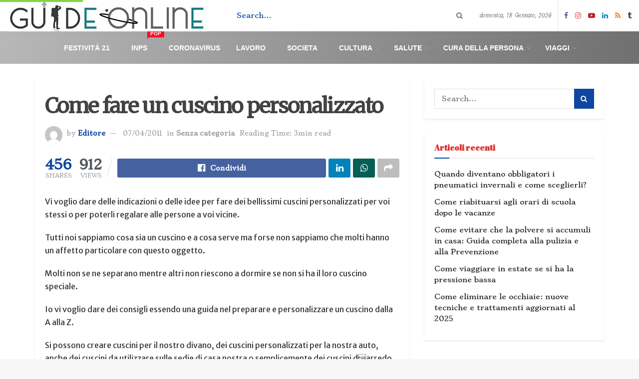

--- FILE ---
content_type: text/html; charset=UTF-8
request_url: https://guide-online.it/fare-cuscino-personalizzato/
body_size: 33786
content:
<!doctype html>
<!--[if lt IE 7]> <html class="no-js lt-ie9 lt-ie8 lt-ie7" lang="it-IT"> <![endif]-->
<!--[if IE 7]>    <html class="no-js lt-ie9 lt-ie8" lang="it-IT"> <![endif]-->
<!--[if IE 8]>    <html class="no-js lt-ie9" lang="it-IT"> <![endif]-->
<!--[if IE 9]>    <html class="no-js lt-ie10" lang="it-IT"> <![endif]-->
<!--[if gt IE 8]><!--> <html class="no-js" lang="it-IT"> <!--<![endif]-->
<head>
<script async src="https://pagead2.googlesyndication.com/pagead/js/adsbygoogle.js?client=ca-pub-5619597530004360"
     crossorigin="anonymous"></script>
	<meta name="ga-site-verification" content="I6C5Nr2ZcRgSFaidlRe8QMrB" />
	<!-- Global site tag (gtag.js) - Google Analytics -->
<script async src="https://www.googletagmanager.com/gtag/js?id=UA-179883976-1"></script>
<script>
  window.dataLayer = window.dataLayer || [];
  function gtag(){dataLayer.push(arguments);}
  gtag('js', new Date());

  gtag('config', 'UA-179883976-1');
</script>
    <meta http-equiv="Content-Type" content="text/html; charset=UTF-8" />
    <meta name='viewport' content='width=device-width, initial-scale=1, user-scalable=yes' />
    <link rel="profile" href="http://gmpg.org/xfn/11" />
    <link rel="pingback" href="https://guide-online.it/xmlrpc.php" />
    <meta name='robots' content='index, follow, max-image-preview:large, max-snippet:-1, max-video-preview:-1' />
<meta property="og:type" content="article">
<meta property="og:title" content="Come fare un cuscino personalizzato">
<meta property="og:site_name" content="Guide-Online.it">
<meta property="og:description" content="Vi voglio dare delle indicazioni o delle idee per fare dei bellissimi cuscini personalizzati per voi stessi o per poterli">
<meta property="og:url" content="https://guide-online.it/fare-cuscino-personalizzato/">
<meta property="og:locale" content="it_IT">
<meta property="article:published_time" content="2011-04-07T08:37:27+00:00">
<meta property="article:modified_time" content="2011-04-07T08:37:27+00:00">
<meta property="article:section" content="Senza categoria">
<meta name="twitter:card" content="summary_large_image">
<meta name="twitter:title" content="Come fare un cuscino personalizzato">
<meta name="twitter:description" content="Vi voglio dare delle indicazioni o delle idee per fare dei bellissimi cuscini personalizzati per voi stessi o per poterli">
<meta name="twitter:url" content="https://guide-online.it/fare-cuscino-personalizzato/">
<meta name="twitter:site" content="">
			<script type="text/javascript">
              var jnews_ajax_url = '/?ajax-request=jnews'
			</script>
			
	<!-- This site is optimized with the Yoast SEO Premium plugin v17.8 (Yoast SEO v20.10) - https://yoast.com/wordpress/plugins/seo/ -->
	<title>Come fare un cuscino personalizzato &bull; Guide-Online.it</title>
	<link rel="canonical" href="https://guide-online.it/fare-cuscino-personalizzato/" />
	<meta property="og:locale" content="it_IT" />
	<meta property="og:type" content="article" />
	<meta property="og:title" content="Come fare un cuscino personalizzato" />
	<meta property="og:description" content="Vi voglio dare delle indicazioni o delle idee per fare dei bellissimi cuscini personalizzati per voi stessi o per poterli regalare alle persone a voi vicine. Tutti noi sappiamo cosa sia un cuscino e a cosa serve ma forse non sappiamo che molti hanno un affetto particolare con questo oggetto. Molti non se ne separano [&hellip;]" />
	<meta property="og:url" content="https://guide-online.it/fare-cuscino-personalizzato/" />
	<meta property="og:site_name" content="Guide-Online.it" />
	<meta property="article:publisher" content="https://www.facebook.com/guideemanuali/" />
	<meta property="article:published_time" content="2011-04-07T08:37:27+00:00" />
	<meta property="og:image" content="https://guide-online.it/wp-content/uploads/2020/04/green-logo.jpg" />
	<meta property="og:image:width" content="400" />
	<meta property="og:image:height" content="64" />
	<meta property="og:image:type" content="image/jpeg" />
	<meta name="author" content="Editore" />
	<meta name="twitter:card" content="summary_large_image" />
	<meta name="twitter:label1" content="Scritto da" />
	<meta name="twitter:data1" content="Editore" />
	<meta name="twitter:label2" content="Tempo di lettura stimato" />
	<meta name="twitter:data2" content="3 minuti" />
	<script type="application/ld+json" class="yoast-schema-graph">{"@context":"https://schema.org","@graph":[{"@type":["Article","BlogPosting"],"@id":"https://guide-online.it/fare-cuscino-personalizzato/#article","isPartOf":{"@id":"https://guide-online.it/fare-cuscino-personalizzato/"},"author":{"name":"Editore","@id":"https://guide-online.it/#/schema/person/0fc6b4138461d49e5aec334644792d63"},"headline":"Come fare un cuscino personalizzato","datePublished":"2011-04-07T08:37:27+00:00","dateModified":"2011-04-07T08:37:27+00:00","mainEntityOfPage":{"@id":"https://guide-online.it/fare-cuscino-personalizzato/"},"wordCount":547,"commentCount":0,"publisher":{"@id":"https://guide-online.it/#organization"},"inLanguage":"it-IT"},{"@type":"WebPage","@id":"https://guide-online.it/fare-cuscino-personalizzato/","url":"https://guide-online.it/fare-cuscino-personalizzato/","name":"Come fare un cuscino personalizzato &bull; Guide-Online.it","isPartOf":{"@id":"https://guide-online.it/#website"},"datePublished":"2011-04-07T08:37:27+00:00","dateModified":"2011-04-07T08:37:27+00:00","breadcrumb":{"@id":"https://guide-online.it/fare-cuscino-personalizzato/#breadcrumb"},"inLanguage":"it-IT","potentialAction":[{"@type":"ReadAction","target":["https://guide-online.it/fare-cuscino-personalizzato/"]}]},{"@type":"BreadcrumbList","@id":"https://guide-online.it/fare-cuscino-personalizzato/#breadcrumb","itemListElement":[{"@type":"ListItem","position":1,"name":"Home","item":"https://guide-online.it/"},{"@type":"ListItem","position":2,"name":"Come fare un cuscino personalizzato"}]},{"@type":"WebSite","@id":"https://guide-online.it/#website","url":"https://guide-online.it/","name":"Guide-Online.it","description":"Guide, Tutorials, howto e Video Gratis","publisher":{"@id":"https://guide-online.it/#organization"},"potentialAction":[{"@type":"SearchAction","target":{"@type":"EntryPoint","urlTemplate":"https://guide-online.it/?s={search_term_string}"},"query-input":"required name=search_term_string"}],"inLanguage":"it-IT"},{"@type":"Organization","@id":"https://guide-online.it/#organization","name":"Guide-Online.it","url":"https://guide-online.it/","logo":{"@type":"ImageObject","inLanguage":"it-IT","@id":"https://guide-online.it/#/schema/logo/image/","url":"https://guide-online.it/wp-content/uploads/2020/04/green-logo.jpg","contentUrl":"https://guide-online.it/wp-content/uploads/2020/04/green-logo.jpg","width":400,"height":64,"caption":"Guide-Online.it"},"image":{"@id":"https://guide-online.it/#/schema/logo/image/"},"sameAs":["https://www.facebook.com/guideemanuali/","https://www.instagram.com/guideonline.it/","https://www.linkedin.com/company/guide-online/","https://www.youtube.com/channel/UCM67sSvGixZp_iJku0lZ43w"]},{"@type":"Person","@id":"https://guide-online.it/#/schema/person/0fc6b4138461d49e5aec334644792d63","name":"Editore","image":{"@type":"ImageObject","inLanguage":"it-IT","@id":"https://guide-online.it/#/schema/person/image/","url":"https://secure.gravatar.com/avatar/7aa01155dcb76b05fb3b1681655802b0?s=96&d=mm&r=g","contentUrl":"https://secure.gravatar.com/avatar/7aa01155dcb76b05fb3b1681655802b0?s=96&d=mm&r=g","caption":"Editore"},"url":"https://guide-online.it/author/beppe_genova/"}]}</script>
	<!-- / Yoast SEO Premium plugin. -->


<link rel='dns-prefetch' href='//stats.wp.com' />
<link rel='dns-prefetch' href='//fonts.googleapis.com' />
<link rel="alternate" type="application/rss+xml" title="Guide-Online.it &raquo; Feed" href="https://guide-online.it/feed/" />
<script type="text/javascript">
window._wpemojiSettings = {"baseUrl":"https:\/\/s.w.org\/images\/core\/emoji\/14.0.0\/72x72\/","ext":".png","svgUrl":"https:\/\/s.w.org\/images\/core\/emoji\/14.0.0\/svg\/","svgExt":".svg","source":{"concatemoji":"https:\/\/guide-online.it\/wp-includes\/js\/wp-emoji-release.min.js?ver=6.2.8"}};
/*! This file is auto-generated */
!function(e,a,t){var n,r,o,i=a.createElement("canvas"),p=i.getContext&&i.getContext("2d");function s(e,t){p.clearRect(0,0,i.width,i.height),p.fillText(e,0,0);e=i.toDataURL();return p.clearRect(0,0,i.width,i.height),p.fillText(t,0,0),e===i.toDataURL()}function c(e){var t=a.createElement("script");t.src=e,t.defer=t.type="text/javascript",a.getElementsByTagName("head")[0].appendChild(t)}for(o=Array("flag","emoji"),t.supports={everything:!0,everythingExceptFlag:!0},r=0;r<o.length;r++)t.supports[o[r]]=function(e){if(p&&p.fillText)switch(p.textBaseline="top",p.font="600 32px Arial",e){case"flag":return s("\ud83c\udff3\ufe0f\u200d\u26a7\ufe0f","\ud83c\udff3\ufe0f\u200b\u26a7\ufe0f")?!1:!s("\ud83c\uddfa\ud83c\uddf3","\ud83c\uddfa\u200b\ud83c\uddf3")&&!s("\ud83c\udff4\udb40\udc67\udb40\udc62\udb40\udc65\udb40\udc6e\udb40\udc67\udb40\udc7f","\ud83c\udff4\u200b\udb40\udc67\u200b\udb40\udc62\u200b\udb40\udc65\u200b\udb40\udc6e\u200b\udb40\udc67\u200b\udb40\udc7f");case"emoji":return!s("\ud83e\udef1\ud83c\udffb\u200d\ud83e\udef2\ud83c\udfff","\ud83e\udef1\ud83c\udffb\u200b\ud83e\udef2\ud83c\udfff")}return!1}(o[r]),t.supports.everything=t.supports.everything&&t.supports[o[r]],"flag"!==o[r]&&(t.supports.everythingExceptFlag=t.supports.everythingExceptFlag&&t.supports[o[r]]);t.supports.everythingExceptFlag=t.supports.everythingExceptFlag&&!t.supports.flag,t.DOMReady=!1,t.readyCallback=function(){t.DOMReady=!0},t.supports.everything||(n=function(){t.readyCallback()},a.addEventListener?(a.addEventListener("DOMContentLoaded",n,!1),e.addEventListener("load",n,!1)):(e.attachEvent("onload",n),a.attachEvent("onreadystatechange",function(){"complete"===a.readyState&&t.readyCallback()})),(e=t.source||{}).concatemoji?c(e.concatemoji):e.wpemoji&&e.twemoji&&(c(e.twemoji),c(e.wpemoji)))}(window,document,window._wpemojiSettings);
</script>
<style type="text/css">
img.wp-smiley,
img.emoji {
	display: inline !important;
	border: none !important;
	box-shadow: none !important;
	height: 1em !important;
	width: 1em !important;
	margin: 0 0.07em !important;
	vertical-align: -0.1em !important;
	background: none !important;
	padding: 0 !important;
}
</style>
	<link rel='stylesheet' id='wp-block-library-css' href='https://guide-online.it/wp-includes/css/dist/block-library/style.min.css?ver=6.2.8' type='text/css' media='all' />
<style id='wp-block-library-inline-css' type='text/css'>
.has-text-align-justify{text-align:justify;}
</style>
<link rel='stylesheet' id='jetpack-videopress-video-block-view-css' href='https://guide-online.it/wp-content/plugins/jetpack/jetpack_vendor/automattic/jetpack-videopress/build/block-editor/blocks/video/view.css?minify=false&#038;ver=34ae973733627b74a14e' type='text/css' media='all' />
<link rel='stylesheet' id='mediaelement-css' href='https://guide-online.it/wp-includes/js/mediaelement/mediaelementplayer-legacy.min.css?ver=4.2.17' type='text/css' media='all' />
<link rel='stylesheet' id='wp-mediaelement-css' href='https://guide-online.it/wp-includes/js/mediaelement/wp-mediaelement.min.css?ver=6.2.8' type='text/css' media='all' />
<link rel='stylesheet' id='classic-theme-styles-css' href='https://guide-online.it/wp-includes/css/classic-themes.min.css?ver=6.2.8' type='text/css' media='all' />
<style id='global-styles-inline-css' type='text/css'>
body{--wp--preset--color--black: #000000;--wp--preset--color--cyan-bluish-gray: #abb8c3;--wp--preset--color--white: #ffffff;--wp--preset--color--pale-pink: #f78da7;--wp--preset--color--vivid-red: #cf2e2e;--wp--preset--color--luminous-vivid-orange: #ff6900;--wp--preset--color--luminous-vivid-amber: #fcb900;--wp--preset--color--light-green-cyan: #7bdcb5;--wp--preset--color--vivid-green-cyan: #00d084;--wp--preset--color--pale-cyan-blue: #8ed1fc;--wp--preset--color--vivid-cyan-blue: #0693e3;--wp--preset--color--vivid-purple: #9b51e0;--wp--preset--gradient--vivid-cyan-blue-to-vivid-purple: linear-gradient(135deg,rgba(6,147,227,1) 0%,rgb(155,81,224) 100%);--wp--preset--gradient--light-green-cyan-to-vivid-green-cyan: linear-gradient(135deg,rgb(122,220,180) 0%,rgb(0,208,130) 100%);--wp--preset--gradient--luminous-vivid-amber-to-luminous-vivid-orange: linear-gradient(135deg,rgba(252,185,0,1) 0%,rgba(255,105,0,1) 100%);--wp--preset--gradient--luminous-vivid-orange-to-vivid-red: linear-gradient(135deg,rgba(255,105,0,1) 0%,rgb(207,46,46) 100%);--wp--preset--gradient--very-light-gray-to-cyan-bluish-gray: linear-gradient(135deg,rgb(238,238,238) 0%,rgb(169,184,195) 100%);--wp--preset--gradient--cool-to-warm-spectrum: linear-gradient(135deg,rgb(74,234,220) 0%,rgb(151,120,209) 20%,rgb(207,42,186) 40%,rgb(238,44,130) 60%,rgb(251,105,98) 80%,rgb(254,248,76) 100%);--wp--preset--gradient--blush-light-purple: linear-gradient(135deg,rgb(255,206,236) 0%,rgb(152,150,240) 100%);--wp--preset--gradient--blush-bordeaux: linear-gradient(135deg,rgb(254,205,165) 0%,rgb(254,45,45) 50%,rgb(107,0,62) 100%);--wp--preset--gradient--luminous-dusk: linear-gradient(135deg,rgb(255,203,112) 0%,rgb(199,81,192) 50%,rgb(65,88,208) 100%);--wp--preset--gradient--pale-ocean: linear-gradient(135deg,rgb(255,245,203) 0%,rgb(182,227,212) 50%,rgb(51,167,181) 100%);--wp--preset--gradient--electric-grass: linear-gradient(135deg,rgb(202,248,128) 0%,rgb(113,206,126) 100%);--wp--preset--gradient--midnight: linear-gradient(135deg,rgb(2,3,129) 0%,rgb(40,116,252) 100%);--wp--preset--duotone--dark-grayscale: url('#wp-duotone-dark-grayscale');--wp--preset--duotone--grayscale: url('#wp-duotone-grayscale');--wp--preset--duotone--purple-yellow: url('#wp-duotone-purple-yellow');--wp--preset--duotone--blue-red: url('#wp-duotone-blue-red');--wp--preset--duotone--midnight: url('#wp-duotone-midnight');--wp--preset--duotone--magenta-yellow: url('#wp-duotone-magenta-yellow');--wp--preset--duotone--purple-green: url('#wp-duotone-purple-green');--wp--preset--duotone--blue-orange: url('#wp-duotone-blue-orange');--wp--preset--font-size--small: 13px;--wp--preset--font-size--medium: 20px;--wp--preset--font-size--large: 36px;--wp--preset--font-size--x-large: 42px;--wp--preset--spacing--20: 0.44rem;--wp--preset--spacing--30: 0.67rem;--wp--preset--spacing--40: 1rem;--wp--preset--spacing--50: 1.5rem;--wp--preset--spacing--60: 2.25rem;--wp--preset--spacing--70: 3.38rem;--wp--preset--spacing--80: 5.06rem;--wp--preset--shadow--natural: 6px 6px 9px rgba(0, 0, 0, 0.2);--wp--preset--shadow--deep: 12px 12px 50px rgba(0, 0, 0, 0.4);--wp--preset--shadow--sharp: 6px 6px 0px rgba(0, 0, 0, 0.2);--wp--preset--shadow--outlined: 6px 6px 0px -3px rgba(255, 255, 255, 1), 6px 6px rgba(0, 0, 0, 1);--wp--preset--shadow--crisp: 6px 6px 0px rgba(0, 0, 0, 1);}:where(.is-layout-flex){gap: 0.5em;}body .is-layout-flow > .alignleft{float: left;margin-inline-start: 0;margin-inline-end: 2em;}body .is-layout-flow > .alignright{float: right;margin-inline-start: 2em;margin-inline-end: 0;}body .is-layout-flow > .aligncenter{margin-left: auto !important;margin-right: auto !important;}body .is-layout-constrained > .alignleft{float: left;margin-inline-start: 0;margin-inline-end: 2em;}body .is-layout-constrained > .alignright{float: right;margin-inline-start: 2em;margin-inline-end: 0;}body .is-layout-constrained > .aligncenter{margin-left: auto !important;margin-right: auto !important;}body .is-layout-constrained > :where(:not(.alignleft):not(.alignright):not(.alignfull)){max-width: var(--wp--style--global--content-size);margin-left: auto !important;margin-right: auto !important;}body .is-layout-constrained > .alignwide{max-width: var(--wp--style--global--wide-size);}body .is-layout-flex{display: flex;}body .is-layout-flex{flex-wrap: wrap;align-items: center;}body .is-layout-flex > *{margin: 0;}:where(.wp-block-columns.is-layout-flex){gap: 2em;}.has-black-color{color: var(--wp--preset--color--black) !important;}.has-cyan-bluish-gray-color{color: var(--wp--preset--color--cyan-bluish-gray) !important;}.has-white-color{color: var(--wp--preset--color--white) !important;}.has-pale-pink-color{color: var(--wp--preset--color--pale-pink) !important;}.has-vivid-red-color{color: var(--wp--preset--color--vivid-red) !important;}.has-luminous-vivid-orange-color{color: var(--wp--preset--color--luminous-vivid-orange) !important;}.has-luminous-vivid-amber-color{color: var(--wp--preset--color--luminous-vivid-amber) !important;}.has-light-green-cyan-color{color: var(--wp--preset--color--light-green-cyan) !important;}.has-vivid-green-cyan-color{color: var(--wp--preset--color--vivid-green-cyan) !important;}.has-pale-cyan-blue-color{color: var(--wp--preset--color--pale-cyan-blue) !important;}.has-vivid-cyan-blue-color{color: var(--wp--preset--color--vivid-cyan-blue) !important;}.has-vivid-purple-color{color: var(--wp--preset--color--vivid-purple) !important;}.has-black-background-color{background-color: var(--wp--preset--color--black) !important;}.has-cyan-bluish-gray-background-color{background-color: var(--wp--preset--color--cyan-bluish-gray) !important;}.has-white-background-color{background-color: var(--wp--preset--color--white) !important;}.has-pale-pink-background-color{background-color: var(--wp--preset--color--pale-pink) !important;}.has-vivid-red-background-color{background-color: var(--wp--preset--color--vivid-red) !important;}.has-luminous-vivid-orange-background-color{background-color: var(--wp--preset--color--luminous-vivid-orange) !important;}.has-luminous-vivid-amber-background-color{background-color: var(--wp--preset--color--luminous-vivid-amber) !important;}.has-light-green-cyan-background-color{background-color: var(--wp--preset--color--light-green-cyan) !important;}.has-vivid-green-cyan-background-color{background-color: var(--wp--preset--color--vivid-green-cyan) !important;}.has-pale-cyan-blue-background-color{background-color: var(--wp--preset--color--pale-cyan-blue) !important;}.has-vivid-cyan-blue-background-color{background-color: var(--wp--preset--color--vivid-cyan-blue) !important;}.has-vivid-purple-background-color{background-color: var(--wp--preset--color--vivid-purple) !important;}.has-black-border-color{border-color: var(--wp--preset--color--black) !important;}.has-cyan-bluish-gray-border-color{border-color: var(--wp--preset--color--cyan-bluish-gray) !important;}.has-white-border-color{border-color: var(--wp--preset--color--white) !important;}.has-pale-pink-border-color{border-color: var(--wp--preset--color--pale-pink) !important;}.has-vivid-red-border-color{border-color: var(--wp--preset--color--vivid-red) !important;}.has-luminous-vivid-orange-border-color{border-color: var(--wp--preset--color--luminous-vivid-orange) !important;}.has-luminous-vivid-amber-border-color{border-color: var(--wp--preset--color--luminous-vivid-amber) !important;}.has-light-green-cyan-border-color{border-color: var(--wp--preset--color--light-green-cyan) !important;}.has-vivid-green-cyan-border-color{border-color: var(--wp--preset--color--vivid-green-cyan) !important;}.has-pale-cyan-blue-border-color{border-color: var(--wp--preset--color--pale-cyan-blue) !important;}.has-vivid-cyan-blue-border-color{border-color: var(--wp--preset--color--vivid-cyan-blue) !important;}.has-vivid-purple-border-color{border-color: var(--wp--preset--color--vivid-purple) !important;}.has-vivid-cyan-blue-to-vivid-purple-gradient-background{background: var(--wp--preset--gradient--vivid-cyan-blue-to-vivid-purple) !important;}.has-light-green-cyan-to-vivid-green-cyan-gradient-background{background: var(--wp--preset--gradient--light-green-cyan-to-vivid-green-cyan) !important;}.has-luminous-vivid-amber-to-luminous-vivid-orange-gradient-background{background: var(--wp--preset--gradient--luminous-vivid-amber-to-luminous-vivid-orange) !important;}.has-luminous-vivid-orange-to-vivid-red-gradient-background{background: var(--wp--preset--gradient--luminous-vivid-orange-to-vivid-red) !important;}.has-very-light-gray-to-cyan-bluish-gray-gradient-background{background: var(--wp--preset--gradient--very-light-gray-to-cyan-bluish-gray) !important;}.has-cool-to-warm-spectrum-gradient-background{background: var(--wp--preset--gradient--cool-to-warm-spectrum) !important;}.has-blush-light-purple-gradient-background{background: var(--wp--preset--gradient--blush-light-purple) !important;}.has-blush-bordeaux-gradient-background{background: var(--wp--preset--gradient--blush-bordeaux) !important;}.has-luminous-dusk-gradient-background{background: var(--wp--preset--gradient--luminous-dusk) !important;}.has-pale-ocean-gradient-background{background: var(--wp--preset--gradient--pale-ocean) !important;}.has-electric-grass-gradient-background{background: var(--wp--preset--gradient--electric-grass) !important;}.has-midnight-gradient-background{background: var(--wp--preset--gradient--midnight) !important;}.has-small-font-size{font-size: var(--wp--preset--font-size--small) !important;}.has-medium-font-size{font-size: var(--wp--preset--font-size--medium) !important;}.has-large-font-size{font-size: var(--wp--preset--font-size--large) !important;}.has-x-large-font-size{font-size: var(--wp--preset--font-size--x-large) !important;}
.wp-block-navigation a:where(:not(.wp-element-button)){color: inherit;}
:where(.wp-block-columns.is-layout-flex){gap: 2em;}
.wp-block-pullquote{font-size: 1.5em;line-height: 1.6;}
</style>
<link rel='stylesheet' id='contact-form-7-css' href='https://guide-online.it/wp-content/plugins/contact-form-7/includes/css/styles.css?ver=5.7.7' type='text/css' media='all' />
<link rel='stylesheet' id='jnews-video-css' href='https://guide-online.it/wp-content/plugins/jnews-video/assets/css/plugin.css?ver=7.0.8' type='text/css' media='all' />
<link rel='stylesheet' id='jnews-video-darkmode-css' href='https://guide-online.it/wp-content/plugins/jnews-video/assets/css/darkmode.css?ver=7.0.8' type='text/css' media='all' />
<link rel='stylesheet' id='ez-toc-css' href='https://guide-online.it/wp-content/plugins/easy-table-of-contents/assets/css/screen.min.css?ver=2.0.73' type='text/css' media='all' />
<style id='ez-toc-inline-css' type='text/css'>
div#ez-toc-container .ez-toc-title {font-size: 120%;}div#ez-toc-container .ez-toc-title {font-weight: 500;}div#ez-toc-container ul li {font-size: 100%;}div#ez-toc-container ul li {font-weight: 500;}div#ez-toc-container nav ul ul li {font-size: 90%;}div#ez-toc-container {width: 100%;}
</style>
<link rel='stylesheet' id='jnews-parent-style-css' href='https://guide-online.it/wp-content/themes/jnews/style.css?ver=6.2.8' type='text/css' media='all' />
<link rel='stylesheet' id='js_composer_front-css' href='https://guide-online.it/wp-content/plugins/js_composer/assets/css/js_composer.min.css?ver=6.13.0' type='text/css' media='all' />
<link rel='stylesheet' id='jeg_customizer_font-css' href='//fonts.googleapis.com/css?family=Stoke%3Areguler%7CTillana%3Areguler%7CStrait%3A600%7CAbril+Fatface%3Areguler%7CMerriweather%3Areguler%7CMerriweather+Sans%3Areguler&#038;display=swap&#038;ver=1.2.5' type='text/css' media='all' />
<link rel='stylesheet' id='jnews-frontend-css' href='https://guide-online.it/wp-content/themes/jnews/assets/dist/frontend.min.css?ver=1.0.0' type='text/css' media='all' />
<link rel='stylesheet' id='jnews-style-css' href='https://guide-online.it/wp-content/themes/jnews-child/style.css?ver=1.0.0' type='text/css' media='all' />
<link rel='stylesheet' id='jnews-darkmode-css' href='https://guide-online.it/wp-content/themes/jnews/assets/css/darkmode.css?ver=1.0.0' type='text/css' media='all' />
<link rel='stylesheet' id='jetpack_css-css' href='https://guide-online.it/wp-content/plugins/jetpack/css/jetpack.css?ver=12.3' type='text/css' media='all' />
<link rel='stylesheet' id='jnews-social-login-style-css' href='https://guide-online.it/wp-content/plugins/jnews-social-login/assets/css/plugin.css?ver=7.0.3' type='text/css' media='all' />
<link rel='stylesheet' id='jnews-select-share-css' href='https://guide-online.it/wp-content/plugins/jnews-social-share/assets/css/plugin.css' type='text/css' media='all' />
<script type='text/javascript' src='https://guide-online.it/wp-includes/js/jquery/jquery.min.js?ver=3.6.4' id='jquery-core-js'></script>
<script type='text/javascript' src='https://guide-online.it/wp-includes/js/jquery/jquery-migrate.min.js?ver=3.4.0' id='jquery-migrate-js'></script>
<link rel="https://api.w.org/" href="https://guide-online.it/wp-json/" /><link rel="alternate" type="application/json" href="https://guide-online.it/wp-json/wp/v2/posts/8591" /><link rel="EditURI" type="application/rsd+xml" title="RSD" href="https://guide-online.it/xmlrpc.php?rsd" />
<link rel="wlwmanifest" type="application/wlwmanifest+xml" href="https://guide-online.it/wp-includes/wlwmanifest.xml" />
<meta name="generator" content="WordPress 6.2.8" />
<link rel='shortlink' href='https://guide-online.it/?p=8591' />
<link rel="alternate" type="application/json+oembed" href="https://guide-online.it/wp-json/oembed/1.0/embed?url=https%3A%2F%2Fguide-online.it%2Ffare-cuscino-personalizzato%2F" />
<link rel="alternate" type="text/xml+oembed" href="https://guide-online.it/wp-json/oembed/1.0/embed?url=https%3A%2F%2Fguide-online.it%2Ffare-cuscino-personalizzato%2F&#038;format=xml" />

		<!-- GA Google Analytics @ https://m0n.co/ga -->
		<script>
			(function(i,s,o,g,r,a,m){i['GoogleAnalyticsObject']=r;i[r]=i[r]||function(){
			(i[r].q=i[r].q||[]).push(arguments)},i[r].l=1*new Date();a=s.createElement(o),
			m=s.getElementsByTagName(o)[0];a.async=1;a.src=g;m.parentNode.insertBefore(a,m)
			})(window,document,'script','https://www.google-analytics.com/analytics.js','ga');
			ga('create', 'UA-77268778-2', 'auto');
			ga('send', 'pageview');
		</script>

			<script type="text/javascript">
				(function(c,l,a,r,i,t,y){
					c[a]=c[a]||function(){(c[a].q=c[a].q||[]).push(arguments)};t=l.createElement(r);t.async=1;
					t.src="https://www.clarity.ms/tag/"+i+"?ref=wordpress";y=l.getElementsByTagName(r)[0];y.parentNode.insertBefore(t,y);
				})(window, document, "clarity", "script", "4yc0o52v52");
		</script>
			<style>img#wpstats{display:none}</style>
		<meta name="generator" content="Powered by WPBakery Page Builder - drag and drop page builder for WordPress."/>
<script type='application/ld+json'>{"@context":"http:\/\/schema.org","@type":"Organization","@id":"https:\/\/guide-online.it\/#organization","url":"https:\/\/guide-online.it\/","name":"","logo":{"@type":"ImageObject","url":""},"sameAs":["https:\/\/www.facebook.com\/guideemanuali\/","https:\/\/www.instagram.com\/guideonline.it\/","https:\/\/www.youtube.com\/channel\/UCM67sSvGixZp_iJku0lZ43w","https:\/\/www.linkedin.com\/company\/guide-online","\/feed\/","https:\/\/newsstand.google.com\/publications\/CAAqBwgKMIjSlQsw-barAw"]}</script>
<script type='application/ld+json'>{"@context":"http:\/\/schema.org","@type":"WebSite","@id":"https:\/\/guide-online.it\/#website","url":"https:\/\/guide-online.it\/","name":"","potentialAction":{"@type":"SearchAction","target":"https:\/\/guide-online.it\/?s={search_term_string}","query-input":"required name=search_term_string"}}</script>
<link rel="icon" href="https://guide-online.it/wp-content/uploads/2020/04/cropped-g-di-g-32x32.png" sizes="32x32" />
<link rel="icon" href="https://guide-online.it/wp-content/uploads/2020/04/cropped-g-di-g-192x192.png" sizes="192x192" />
<link rel="apple-touch-icon" href="https://guide-online.it/wp-content/uploads/2020/04/cropped-g-di-g-180x180.png" />
<meta name="msapplication-TileImage" content="https://guide-online.it/wp-content/uploads/2020/04/cropped-g-di-g-270x270.png" />
<style id="jeg_dynamic_css" type="text/css" data-type="jeg_custom-css">body.jnews { background-color : #f7f7f7; } .jeg_container, .jeg_content, .jeg_boxed .jeg_main .jeg_container, .jeg_autoload_separator { background-color : #ffffff; } a,.jeg_menu_style_5 > li > a:hover,.jeg_menu_style_5 > li.sfHover > a,.jeg_menu_style_5 > li.current-menu-item > a,.jeg_menu_style_5 > li.current-menu-ancestor > a,.jeg_navbar .jeg_menu:not(.jeg_main_menu) > li > a:hover,.jeg_midbar .jeg_menu:not(.jeg_main_menu) > li > a:hover,.jeg_side_tabs li.active,.jeg_block_heading_5 strong,.jeg_block_heading_6 strong,.jeg_block_heading_7 strong,.jeg_block_heading_8 strong,.jeg_subcat_list li a:hover,.jeg_subcat_list li button:hover,.jeg_pl_lg_7 .jeg_thumb .jeg_post_category a,.jeg_pl_xs_2:before,.jeg_pl_xs_4 .jeg_postblock_content:before,.jeg_postblock .jeg_post_title a:hover,.jeg_hero_style_6 .jeg_post_title a:hover,.jeg_sidefeed .jeg_pl_xs_3 .jeg_post_title a:hover,.widget_jnews_popular .jeg_post_title a:hover,.jeg_meta_author a,.widget_archive li a:hover,.widget_pages li a:hover,.widget_meta li a:hover,.widget_recent_entries li a:hover,.widget_rss li a:hover,.widget_rss cite,.widget_categories li a:hover,.widget_categories li.current-cat > a,#breadcrumbs a:hover,.jeg_share_count .counts,.commentlist .bypostauthor > .comment-body > .comment-author > .fn,span.required,.jeg_review_title,.bestprice .price,.authorlink a:hover,.jeg_vertical_playlist .jeg_video_playlist_play_icon,.jeg_vertical_playlist .jeg_video_playlist_item.active .jeg_video_playlist_thumbnail:before,.jeg_horizontal_playlist .jeg_video_playlist_play,.woocommerce li.product .pricegroup .button,.widget_display_forums li a:hover,.widget_display_topics li:before,.widget_display_replies li:before,.widget_display_views li:before,.bbp-breadcrumb a:hover,.jeg_mobile_menu li.sfHover > a,.jeg_mobile_menu li a:hover,.split-template-6 .pagenum, .jeg_push_notification_button .button { color : #0d47a1; } .jeg_menu_style_1 > li > a:before,.jeg_menu_style_2 > li > a:before,.jeg_menu_style_3 > li > a:before,.jeg_side_toggle,.jeg_slide_caption .jeg_post_category a,.jeg_slider_type_1 .owl-nav .owl-next,.jeg_block_heading_1 .jeg_block_title span,.jeg_block_heading_2 .jeg_block_title span,.jeg_block_heading_3,.jeg_block_heading_4 .jeg_block_title span,.jeg_block_heading_6:after,.jeg_pl_lg_box .jeg_post_category a,.jeg_pl_md_box .jeg_post_category a,.jeg_readmore:hover,.jeg_thumb .jeg_post_category a,.jeg_block_loadmore a:hover, .jeg_postblock.alt .jeg_block_loadmore a:hover,.jeg_block_loadmore a.active,.jeg_postblock_carousel_2 .jeg_post_category a,.jeg_heroblock .jeg_post_category a,.jeg_pagenav_1 .page_number.active,.jeg_pagenav_1 .page_number.active:hover,input[type="submit"],.btn,.button,.widget_tag_cloud a:hover,.popularpost_item:hover .jeg_post_title a:before,.jeg_splitpost_4 .page_nav,.jeg_splitpost_5 .page_nav,.jeg_post_via a:hover,.jeg_post_source a:hover,.jeg_post_tags a:hover,.comment-reply-title small a:before,.comment-reply-title small a:after,.jeg_storelist .productlink,.authorlink li.active a:before,.jeg_footer.dark .socials_widget:not(.nobg) a:hover .fa,.jeg_breakingnews_title,.jeg_overlay_slider_bottom.owl-carousel .owl-nav div,.jeg_overlay_slider_bottom.owl-carousel .owl-nav div:hover,.jeg_vertical_playlist .jeg_video_playlist_current,.woocommerce span.onsale,.woocommerce #respond input#submit:hover,.woocommerce a.button:hover,.woocommerce button.button:hover,.woocommerce input.button:hover,.woocommerce #respond input#submit.alt,.woocommerce a.button.alt,.woocommerce button.button.alt,.woocommerce input.button.alt,.jeg_popup_post .caption,.jeg_footer.dark input[type="submit"],.jeg_footer.dark .btn,.jeg_footer.dark .button,.footer_widget.widget_tag_cloud a:hover, .jeg_inner_content .content-inner .jeg_post_category a:hover, #buddypress .standard-form button, #buddypress a.button, #buddypress input[type="submit"], #buddypress input[type="button"], #buddypress input[type="reset"], #buddypress ul.button-nav li a, #buddypress .generic-button a, #buddypress .generic-button button, #buddypress .comment-reply-link, #buddypress a.bp-title-button, #buddypress.buddypress-wrap .members-list li .user-update .activity-read-more a, div#buddypress .standard-form button:hover,div#buddypress a.button:hover,div#buddypress input[type="submit"]:hover,div#buddypress input[type="button"]:hover,div#buddypress input[type="reset"]:hover,div#buddypress ul.button-nav li a:hover,div#buddypress .generic-button a:hover,div#buddypress .generic-button button:hover,div#buddypress .comment-reply-link:hover,div#buddypress a.bp-title-button:hover,div#buddypress.buddypress-wrap .members-list li .user-update .activity-read-more a:hover, #buddypress #item-nav .item-list-tabs ul li a:before, .jeg_inner_content .jeg_meta_container .follow-wrapper a { background-color : #0d47a1; } .jeg_block_heading_7 .jeg_block_title span, .jeg_readmore:hover, .jeg_block_loadmore a:hover, .jeg_block_loadmore a.active, .jeg_pagenav_1 .page_number.active, .jeg_pagenav_1 .page_number.active:hover, .jeg_pagenav_3 .page_number:hover, .jeg_prevnext_post a:hover h3, .jeg_overlay_slider .jeg_post_category, .jeg_sidefeed .jeg_post.active, .jeg_vertical_playlist.jeg_vertical_playlist .jeg_video_playlist_item.active .jeg_video_playlist_thumbnail img, .jeg_horizontal_playlist .jeg_video_playlist_item.active { border-color : #0d47a1; } .jeg_tabpost_nav li.active, .woocommerce div.product .woocommerce-tabs ul.tabs li.active { border-bottom-color : #0d47a1; } .jeg_post_meta .fa, .entry-header .jeg_post_meta .fa, .jeg_review_stars, .jeg_price_review_list { color : #3cce2f; } .jeg_share_button.share-float.share-monocrhome a { background-color : #3cce2f; } h1,h2,h3,h4,h5,h6,.jeg_post_title a,.entry-header .jeg_post_title,.jeg_hero_style_7 .jeg_post_title a,.jeg_block_title,.jeg_splitpost_bar .current_title,.jeg_video_playlist_title,.gallery-caption { color : #424242; } .split-template-9 .pagenum, .split-template-10 .pagenum, .split-template-11 .pagenum, .split-template-12 .pagenum, .split-template-13 .pagenum, .split-template-15 .pagenum, .split-template-18 .pagenum, .split-template-20 .pagenum, .split-template-19 .current_title span, .split-template-20 .current_title span { background-color : #424242; } .jeg_topbar .jeg_nav_row, .jeg_topbar .jeg_search_no_expand .jeg_search_input { line-height : 62px; } .jeg_topbar .jeg_nav_row, .jeg_topbar .jeg_nav_icon { height : 62px; } .jeg_midbar { height : 65px; } .jeg_midbar, .jeg_midbar.dark { background-color : #237986; background: -moz-linear-gradient(90deg, #b7b7b7 0%, #707070 100%);background: -webkit-linear-gradient(90deg, #b7b7b7 0%, #707070 100%);background: -o-linear-gradient(90deg, #b7b7b7 0%, #707070 100%);background: -ms-linear-gradient(90deg, #b7b7b7 0%, #707070 100%);background: linear-gradient(90deg, #b7b7b7 0%, #707070 100%); } .jeg_header .jeg_bottombar.jeg_navbar,.jeg_bottombar .jeg_nav_icon { height : 40px; } .jeg_header .jeg_bottombar.jeg_navbar, .jeg_header .jeg_bottombar .jeg_main_menu:not(.jeg_menu_style_1) > li > a, .jeg_header .jeg_bottombar .jeg_menu_style_1 > li, .jeg_header .jeg_bottombar .jeg_menu:not(.jeg_main_menu) > li > a { line-height : 40px; } .jeg_header .jeg_bottombar a, .jeg_header .jeg_bottombar.jeg_navbar_dark a { color : #8224e3; } .jeg_header .jeg_bottombar, .jeg_header .jeg_bottombar.jeg_navbar_dark, .jeg_bottombar.jeg_navbar_boxed .jeg_nav_row, .jeg_bottombar.jeg_navbar_dark.jeg_navbar_boxed .jeg_nav_row { border-top-width : 0px; } .jeg_stickybar.jeg_navbar,.jeg_navbar .jeg_nav_icon { height : 58px; } .jeg_stickybar.jeg_navbar, .jeg_stickybar .jeg_main_menu:not(.jeg_menu_style_1) > li > a, .jeg_stickybar .jeg_menu_style_1 > li, .jeg_stickybar .jeg_menu:not(.jeg_main_menu) > li > a { line-height : 58px; } .jeg_header .socials_widget > a > i.fa:before { color : †; } .jeg_header .socials_widget > a > i.fa { background-color : #0d47a1; } .jeg_aside_item.socials_widget > a > i.fa:before { color : #0d47a1; } .jeg_top_date { color : #616161; } .jeg_nav_search { width : 88%; } .jeg_header .jeg_search_no_expand .jeg_search_form .jeg_search_input::-webkit-input-placeholder { color : #0d47a1; } .jeg_header .jeg_search_no_expand .jeg_search_form .jeg_search_input:-moz-placeholder { color : #0d47a1; } .jeg_header .jeg_search_no_expand .jeg_search_form .jeg_search_input::-moz-placeholder { color : #0d47a1; } .jeg_header .jeg_search_no_expand .jeg_search_form .jeg_search_input:-ms-input-placeholder { color : #0d47a1; } .jeg_header .jeg_search_no_expand .jeg_search_result a, .jeg_header .jeg_search_no_expand .jeg_search_result .search-link { color : #424242; } #jeg_off_canvas .jeg_search_result.with_result .search-all-button { border-color : #ffffff; } .jeg_header .jeg_menu.jeg_main_menu > li > a { color : #ffffff; } .jeg_footer_bottom a,.jeg_footer.dark .jeg_footer_bottom a,.jeg_footer_secondary a,.jeg_footer.dark .jeg_footer_secondary a,.jeg_footer_sidecontent .jeg_footer_primary a,.jeg_footer_sidecontent.dark .jeg_footer_primary a { color : #14cc57; } .jeg_read_progress_wrapper .jeg_progress_container .progress-bar { background-color : #46629f; background-color : #81d742; } body,input,textarea,select,.chosen-container-single .chosen-single,.btn,.button { font-family: Stoke,Helvetica,Arial,sans-serif; } .jeg_header, .jeg_mobile_wrapper { font-family: Tillana,Helvetica,Arial,sans-serif; } .jeg_main_menu > li > a { font-family: Strait,Helvetica,Arial,sans-serif;font-weight : 600; font-style : normal;  } .jeg_post_title, .entry-header .jeg_post_title, .jeg_single_tpl_2 .entry-header .jeg_post_title, .jeg_single_tpl_3 .entry-header .jeg_post_title, .jeg_single_tpl_6 .entry-header .jeg_post_title { font-family: Merriweather,Helvetica,Arial,sans-serif;color : #424242;  } h3.jeg_block_title, .jeg_footer .jeg_footer_heading h3, .jeg_footer .widget h2, .jeg_tabpost_nav li { font-family: "Abril Fatface",Helvetica,Arial,sans-serif;color : #dd3333;  } .jeg_post_excerpt p, .content-inner p { font-family: "Merriweather Sans",Helvetica,Arial,sans-serif; } </style><style type="text/css">
					.no_thumbnail .jeg_thumb,
					.thumbnail-container.no_thumbnail {
					    display: none !important;
					}
					.jeg_search_result .jeg_pl_xs_3.no_thumbnail .jeg_postblock_content,
					.jeg_sidefeed .jeg_pl_xs_3.no_thumbnail .jeg_postblock_content,
					.jeg_pl_sm.no_thumbnail .jeg_postblock_content {
					    margin-left: 0;
					}
					.jeg_postblock_11 .no_thumbnail .jeg_postblock_content,
					.jeg_postblock_12 .no_thumbnail .jeg_postblock_content,
					.jeg_postblock_12.jeg_col_3o3 .no_thumbnail .jeg_postblock_content  {
					    margin-top: 0;
					}
					.jeg_postblock_15 .jeg_pl_md_box.no_thumbnail .jeg_postblock_content,
					.jeg_postblock_19 .jeg_pl_md_box.no_thumbnail .jeg_postblock_content,
					.jeg_postblock_24 .jeg_pl_md_box.no_thumbnail .jeg_postblock_content,
					.jeg_sidefeed .jeg_pl_md_box .jeg_postblock_content {
					    position: relative;
					}
					.jeg_postblock_carousel_2 .no_thumbnail .jeg_post_title a,
					.jeg_postblock_carousel_2 .no_thumbnail .jeg_post_title a:hover,
					.jeg_postblock_carousel_2 .no_thumbnail .jeg_post_meta .fa {
					    color: #212121 !important;
					} 
				</style>		<style type="text/css" id="wp-custom-css">
			ins.adsbygoogle { background: transparent !important; }
.iframe-container{
  position: relative;
  width: 100%;
  padding-bottom: 56.25%; 
  height: 0;
}
.iframe-container iframe{
  position: absolute;
  top:0;
  left: 0;
  width: 100%;
  height: 100%;
}
.jeg_meta_comment { display: none !important;}		</style>
		<noscript><style> .wpb_animate_when_almost_visible { opacity: 1; }</style></noscript>    <script async src="https://fundingchoicesmessages.google.com/i/pub-7438308464686001?ers=1" nonce="CL0Z7LYsJJu-iscsUHPW4g"></script><script nonce="CL0Z7LYsJJu-iscsUHPW4g">(function() {function signalGooglefcPresent() {if (!window.frames['googlefcPresent']) {if (document.body) {const iframe = document.createElement('iframe'); iframe.style = 'width: 0; height: 0; border: none; z-index: -1000; left: -1000px; top: -1000px;'; iframe.style.display = 'none'; iframe.name = 'googlefcPresent'; document.body.appendChild(iframe);} else {setTimeout(signalGooglefcPresent, 0);}}}signalGooglefcPresent();})();</script>
    <script>(function(){/*

 Copyright The Closure Library Authors.
 SPDX-License-Identifier: Apache-2.0
*/
'use strict';var aa=function(a){var b=0;return function(){return b<a.length?{done:!1,value:a[b++]}:{done:!0}}},ba="function"==typeof Object.create?Object.create:function(a){var b=function(){};b.prototype=a;return new b},k;if("function"==typeof Object.setPrototypeOf)k=Object.setPrototypeOf;else{var m;a:{var ca={a:!0},n={};try{n.__proto__=ca;m=n.a;break a}catch(a){}m=!1}k=m?function(a,b){a.__proto__=b;if(a.__proto__!==b)throw new TypeError(a+" is not extensible");return a}:null}
var p=k,q=function(a,b){a.prototype=ba(b.prototype);a.prototype.constructor=a;if(p)p(a,b);else for(var c in b)if("prototype"!=c)if(Object.defineProperties){var d=Object.getOwnPropertyDescriptor(b,c);d&&Object.defineProperty(a,c,d)}else a[c]=b[c];a.v=b.prototype},r=this||self,da=function(){},t=function(a){return a};var u;var w=function(a,b){this.g=b===v?a:""};w.prototype.toString=function(){return this.g+""};var v={},x=function(a){if(void 0===u){var b=null;var c=r.trustedTypes;if(c&&c.createPolicy){try{b=c.createPolicy("goog#html",{createHTML:t,createScript:t,createScriptURL:t})}catch(d){r.console&&r.console.error(d.message)}u=b}else u=b}a=(b=u)?b.createScriptURL(a):a;return new w(a,v)};var A=function(){return Math.floor(2147483648*Math.random()).toString(36)+Math.abs(Math.floor(2147483648*Math.random())^Date.now()).toString(36)};var B={},C=null;var D="function"===typeof Uint8Array;function E(a,b,c){return"object"===typeof a?D&&!Array.isArray(a)&&a instanceof Uint8Array?c(a):F(a,b,c):b(a)}function F(a,b,c){if(Array.isArray(a)){for(var d=Array(a.length),e=0;e<a.length;e++){var f=a[e];null!=f&&(d[e]=E(f,b,c))}Array.isArray(a)&&a.s&&G(d);return d}d={};for(e in a)Object.prototype.hasOwnProperty.call(a,e)&&(f=a[e],null!=f&&(d[e]=E(f,b,c)));return d}
function ea(a){return F(a,function(b){return"number"===typeof b?isFinite(b)?b:String(b):b},function(b){var c;void 0===c&&(c=0);if(!C){C={};for(var d="ABCDEFGHIJKLMNOPQRSTUVWXYZabcdefghijklmnopqrstuvwxyz0123456789".split(""),e=["+/=","+/","-_=","-_.","-_"],f=0;5>f;f++){var h=d.concat(e[f].split(""));B[f]=h;for(var g=0;g<h.length;g++){var l=h[g];void 0===C[l]&&(C[l]=g)}}}c=B[c];d=Array(Math.floor(b.length/3));e=c[64]||"";for(f=h=0;h<b.length-2;h+=3){var y=b[h],z=b[h+1];l=b[h+2];g=c[y>>2];y=c[(y&3)<<
4|z>>4];z=c[(z&15)<<2|l>>6];l=c[l&63];d[f++]=""+g+y+z+l}g=0;l=e;switch(b.length-h){case 2:g=b[h+1],l=c[(g&15)<<2]||e;case 1:b=b[h],d[f]=""+c[b>>2]+c[(b&3)<<4|g>>4]+l+e}return d.join("")})}var fa={s:{value:!0,configurable:!0}},G=function(a){Array.isArray(a)&&!Object.isFrozen(a)&&Object.defineProperties(a,fa);return a};var H;var J=function(a,b,c){var d=H;H=null;a||(a=d);d=this.constructor.u;a||(a=d?[d]:[]);this.j=d?0:-1;this.h=null;this.g=a;a:{d=this.g.length;a=d-1;if(d&&(d=this.g[a],!(null===d||"object"!=typeof d||Array.isArray(d)||D&&d instanceof Uint8Array))){this.l=a-this.j;this.i=d;break a}void 0!==b&&-1<b?(this.l=Math.max(b,a+1-this.j),this.i=null):this.l=Number.MAX_VALUE}if(c)for(b=0;b<c.length;b++)a=c[b],a<this.l?(a+=this.j,(d=this.g[a])?G(d):this.g[a]=I):(d=this.l+this.j,this.g[d]||(this.i=this.g[d]={}),(d=this.i[a])?
G(d):this.i[a]=I)},I=Object.freeze(G([])),K=function(a,b){if(-1===b)return null;if(b<a.l){b+=a.j;var c=a.g[b];return c!==I?c:a.g[b]=G([])}if(a.i)return c=a.i[b],c!==I?c:a.i[b]=G([])},M=function(a,b){var c=L;if(-1===b)return null;a.h||(a.h={});if(!a.h[b]){var d=K(a,b);d&&(a.h[b]=new c(d))}return a.h[b]};J.prototype.toJSON=function(){var a=N(this,!1);return ea(a)};
var N=function(a,b){if(a.h)for(var c in a.h)if(Object.prototype.hasOwnProperty.call(a.h,c)){var d=a.h[c];if(Array.isArray(d))for(var e=0;e<d.length;e++)d[e]&&N(d[e],b);else d&&N(d,b)}return a.g},O=function(a,b){H=b=b?JSON.parse(b):null;a=new a(b);H=null;return a};J.prototype.toString=function(){return N(this,!1).toString()};var P=function(a){J.call(this,a)};q(P,J);function ha(a){var b,c=(a.ownerDocument&&a.ownerDocument.defaultView||window).document,d=null===(b=c.querySelector)||void 0===b?void 0:b.call(c,"script[nonce]");(b=d?d.nonce||d.getAttribute("nonce")||"":"")&&a.setAttribute("nonce",b)};var Q=function(a,b){b=String(b);"application/xhtml+xml"===a.contentType&&(b=b.toLowerCase());return a.createElement(b)},R=function(a){this.g=a||r.document||document};R.prototype.appendChild=function(a,b){a.appendChild(b)};var S=function(a,b,c,d,e,f){try{var h=a.g,g=Q(a.g,"SCRIPT");g.async=!0;g.src=b instanceof w&&b.constructor===w?b.g:"type_error:TrustedResourceUrl";ha(g);h.head.appendChild(g);g.addEventListener("load",function(){e();d&&h.head.removeChild(g)});g.addEventListener("error",function(){0<c?S(a,b,c-1,d,e,f):(d&&h.head.removeChild(g),f())})}catch(l){f()}};var ia=r.atob("aHR0cHM6Ly93d3cuZ3N0YXRpYy5jb20vaW1hZ2VzL2ljb25zL21hdGVyaWFsL3N5c3RlbS8xeC93YXJuaW5nX2FtYmVyXzI0ZHAucG5n"),ja=r.atob("WW91IGFyZSBzZWVpbmcgdGhpcyBtZXNzYWdlIGJlY2F1c2UgYWQgb3Igc2NyaXB0IGJsb2NraW5nIHNvZnR3YXJlIGlzIGludGVyZmVyaW5nIHdpdGggdGhpcyBwYWdlLg=="),ka=r.atob("RGlzYWJsZSBhbnkgYWQgb3Igc2NyaXB0IGJsb2NraW5nIHNvZnR3YXJlLCB0aGVuIHJlbG9hZCB0aGlzIHBhZ2Uu"),la=function(a,b,c){this.h=a;this.j=new R(this.h);this.g=null;this.i=[];this.l=!1;this.o=b;this.m=c},V=function(a){if(a.h.body&&!a.l){var b=
function(){T(a);r.setTimeout(function(){return U(a,3)},50)};S(a.j,a.o,2,!0,function(){r[a.m]||b()},b);a.l=!0}},T=function(a){for(var b=W(1,5),c=0;c<b;c++){var d=X(a);a.h.body.appendChild(d);a.i.push(d)}b=X(a);b.style.bottom="0";b.style.left="0";b.style.position="fixed";b.style.width=W(100,110).toString()+"%";b.style.zIndex=W(2147483544,2147483644).toString();b.style["background-color"]=ma(249,259,242,252,219,229);b.style["box-shadow"]="0 0 12px #888";b.style.color=ma(0,10,0,10,0,10);b.style.display=
"flex";b.style["justify-content"]="center";b.style["font-family"]="Roboto, Arial";c=X(a);c.style.width=W(80,85).toString()+"%";c.style.maxWidth=W(750,775).toString()+"px";c.style.margin="24px";c.style.display="flex";c.style["align-items"]="flex-start";c.style["justify-content"]="center";d=Q(a.j.g,"IMG");d.className=A();d.src=ia;d.style.height="24px";d.style.width="24px";d.style["padding-right"]="16px";var e=X(a),f=X(a);f.style["font-weight"]="bold";f.textContent=ja;var h=X(a);h.textContent=ka;Y(a,
e,f);Y(a,e,h);Y(a,c,d);Y(a,c,e);Y(a,b,c);a.g=b;a.h.body.appendChild(a.g);b=W(1,5);for(c=0;c<b;c++)d=X(a),a.h.body.appendChild(d),a.i.push(d)},Y=function(a,b,c){for(var d=W(1,5),e=0;e<d;e++){var f=X(a);b.appendChild(f)}b.appendChild(c);c=W(1,5);for(d=0;d<c;d++)e=X(a),b.appendChild(e)},W=function(a,b){return Math.floor(a+Math.random()*(b-a))},ma=function(a,b,c,d,e,f){return"rgb("+W(Math.max(a,0),Math.min(b,255)).toString()+","+W(Math.max(c,0),Math.min(d,255)).toString()+","+W(Math.max(e,0),Math.min(f,
255)).toString()+")"},X=function(a){a=Q(a.j.g,"DIV");a.className=A();return a},U=function(a,b){0>=b||null!=a.g&&0!=a.g.offsetHeight&&0!=a.g.offsetWidth||(na(a),T(a),r.setTimeout(function(){return U(a,b-1)},50))},na=function(a){var b=a.i;var c="undefined"!=typeof Symbol&&Symbol.iterator&&b[Symbol.iterator];b=c?c.call(b):{next:aa(b)};for(c=b.next();!c.done;c=b.next())(c=c.value)&&c.parentNode&&c.parentNode.removeChild(c);a.i=[];(b=a.g)&&b.parentNode&&b.parentNode.removeChild(b);a.g=null};var pa=function(a,b,c,d,e){var f=oa(c),h=function(l){l.appendChild(f);r.setTimeout(function(){f?(0!==f.offsetHeight&&0!==f.offsetWidth?b():a(),f.parentNode&&f.parentNode.removeChild(f)):a()},d)},g=function(l){document.body?h(document.body):0<l?r.setTimeout(function(){g(l-1)},e):b()};g(3)},oa=function(a){var b=document.createElement("div");b.className=a;b.style.width="1px";b.style.height="1px";b.style.position="absolute";b.style.left="-10000px";b.style.top="-10000px";b.style.zIndex="-10000";return b};var L=function(a){J.call(this,a)};q(L,J);var qa=function(a){J.call(this,a)};q(qa,J);var ra=function(a,b){this.l=a;this.m=new R(a.document);this.g=b;this.i=K(this.g,1);b=M(this.g,2);this.o=x(K(b,4)||"");this.h=!1;b=M(this.g,13);b=x(K(b,4)||"");this.j=new la(a.document,b,K(this.g,12))};ra.prototype.start=function(){sa(this)};
var sa=function(a){ta(a);S(a.m,a.o,3,!1,function(){a:{var b=a.i;var c=r.btoa(b);if(c=r[c]){try{var d=O(P,r.atob(c))}catch(e){b=!1;break a}b=b===K(d,1)}else b=!1}b?Z(a,K(a.g,14)):(Z(a,K(a.g,8)),V(a.j))},function(){pa(function(){Z(a,K(a.g,7));V(a.j)},function(){return Z(a,K(a.g,6))},K(a.g,9),K(a.g,10),K(a.g,11))})},Z=function(a,b){a.h||(a.h=!0,a=new a.l.XMLHttpRequest,a.open("GET",b,!0),a.send())},ta=function(a){var b=r.btoa(a.i);a.l[b]&&Z(a,K(a.g,5))};(function(a,b){r[a]=function(c){for(var d=[],e=0;e<arguments.length;++e)d[e-0]=arguments[e];r[a]=da;b.apply(null,d)}})("__h82AlnkH6D91__",function(a){"function"===typeof window.atob&&(new ra(window,O(qa,window.atob(a)))).start()});}).call(this);

window.__h82AlnkH6D91__("[base64]/[base64]/[base64]/[base64]");</script>
</head>
<body class="post-template-default single single-post postid-8591 single-format-standard wp-embed-responsive jeg_toggle_dark jeg_single_tpl_1 jnews jeg_boxed jnews_boxed_container jnews_boxed_container_shadow jsc_normal wpb-js-composer js-comp-ver-6.13.0 vc_responsive">

    
    
    <div class="jeg_ad jeg_ad_top jnews_header_top_ads">
        <div class='ads-wrapper  '></div>    </div>

    <!-- The Main Wrapper
    ============================================= -->
    <div class="jeg_viewport">

        
        <div class="jeg_header_wrapper">
            <div class="jeg_header_instagram_wrapper">
    </div>

<!-- HEADER -->
<div class="jeg_header full">
    <div class="jeg_topbar jeg_container normal">
    <div class="container">
        <div class="jeg_nav_row">
            
                <div class="jeg_nav_col jeg_nav_left  jeg_nav_normal">
                    <div class="item_wrap jeg_nav_alignleft">
                        <div class="jeg_nav_item jeg_logo jeg_desktop_logo">
			<div class="site-title">
	    	<a href="https://guide-online.it/" style="padding: 0 0 0 0;">
	    	    <img class='jeg_logo_img' src="https://guide-online.it/wp-content/uploads/2020/04/small-top-logo.jpg"  alt="Guide-Online.it"data-light-src="https://guide-online.it/wp-content/uploads/2020/04/small-top-logo.jpg" data-light-srcset="https://guide-online.it/wp-content/uploads/2020/04/small-top-logo.jpg 1x,  2x" data-dark-src="https://guide-online.it/wp-content/uploads/2020/04/logo-dark.png" data-dark-srcset="https://guide-online.it/wp-content/uploads/2020/04/logo-dark.png 1x,  2x">	    	</a>
	    </div>
	</div>                    </div>
                </div>

                
                <div class="jeg_nav_col jeg_nav_center  jeg_nav_grow">
                    <div class="item_wrap jeg_nav_aligncenter">
                        <!-- Search Form -->
<div class="jeg_nav_item jeg_nav_search">
	<div class="jeg_search_wrapper jeg_search_no_expand rounded">
	    <a href="#" class="jeg_search_toggle"><i class="fa fa-search"></i></a>
	    <form action="https://guide-online.it/" method="get" class="jeg_search_form" target="_top">
    <input name="s" class="jeg_search_input" placeholder="Search..." type="text" value="" autocomplete="off">
    <button type="submit" class="jeg_search_button btn"><i class="fa fa-search"></i></button>
</form>
<!-- jeg_search_hide with_result no_result -->
<div class="jeg_search_result jeg_search_hide with_result">
    <div class="search-result-wrapper">
    </div>
    <div class="search-link search-noresult">
        No Result    </div>
    <div class="search-link search-all-button">
        <i class="fa fa-search"></i> View All Result    </div>
</div>	</div>
</div>                    </div>
                </div>

                
                <div class="jeg_nav_col jeg_nav_right  jeg_nav_normal">
                    <div class="item_wrap jeg_nav_alignright">
                        <div class="jeg_nav_item jeg_top_date">
    domenica, 18 Gennaio, 2026</div>			<div
				class="jeg_nav_item socials_widget jeg_social_icon_block nobg">
				<a href="https://www.facebook.com/guideemanuali/" target='_blank' class="jeg_facebook"><i class="fa fa-facebook"></i> </a><a href="https://www.instagram.com/guideonline.it/" target='_blank' class="jeg_instagram"><i class="fa fa-instagram"></i> </a><a href="https://www.youtube.com/channel/UCM67sSvGixZp_iJku0lZ43w" target='_blank' class="jeg_youtube"><i class="fa fa-youtube-play"></i> </a><a href="https://www.linkedin.com/company/guide-online" target='_blank' class="jeg_linkedin"><i class="fa fa-linkedin"></i> </a><a href="/feed/" target='_blank' class="jeg_rss"><i class="fa fa-rss"></i> </a><a href="https://newsstand.google.com/publications/CAAqBwgKMIjSlQsw-barAw" target='_blank' class="jeg_tumblr"><i class="fa fa-tumblr"></i> </a>			</div>
			                    </div>
                </div>

                        </div>
    </div>
</div><!-- /.jeg_container --><div class="jeg_midbar jeg_container normal">
    <div class="container">
        <div class="jeg_nav_row">
            
                <div class="jeg_nav_col jeg_nav_left jeg_nav_normal">
                    <div class="item_wrap jeg_nav_alignleft">
                                            </div>
                </div>

                
                <div class="jeg_nav_col jeg_nav_center jeg_nav_grow">
                    <div class="item_wrap jeg_nav_aligncenter">
                        <div class="jeg_main_menu_wrapper">
<div class="jeg_nav_item jeg_mainmenu_wrap"><ul class="jeg_menu jeg_main_menu jeg_menu_style_2" data-animation="none"><li id="menu-item-55464" class="menu-item menu-item-type-custom menu-item-object-custom menu-item-has-children menu-item-55464 bgnav" data-item-row="default" ><a href="https://guide-online.it/category/festivita/">Festività 21</a>
<ul class="sub-menu">
	<li id="menu-item-55462" class="menu-item menu-item-type-custom menu-item-object-custom menu-item-55462 bgnav" data-item-row="default" ><a href="https://guide-online.it/category/festivita/san-valentino/">SAN VALENTINO</a></li>
</ul>
</li>
<li id="menu-item-52054" class="menu-item menu-item-type-custom menu-item-object-custom menu-item-has-children menu-item-52054 bgnav" data-item-row="default" ><a href="https://guide-online.it/category/lavoro/inps-online/">INPS<span class="menu-item-badge jeg-badge-floating"style="background-color: #f70d28; color: #fff">POP</span></a>
<ul class="sub-menu">
	<li id="menu-item-52924" class="menu-item menu-item-type-custom menu-item-object-custom menu-item-52924 bgnav" data-item-row="default" ><a href="https://guide-online.it/cambio-iban-bonus-600/">Cambio IBAN Bonus 600</a></li>
	<li id="menu-item-52310" class="menu-item menu-item-type-custom menu-item-object-custom menu-item-52310 bgnav" data-item-row="default" ><a href="https://guide-online.it/reddito-di-emergenza-cose/">Reddito di Emergenza</a></li>
	<li id="menu-item-52260" class="menu-item menu-item-type-custom menu-item-object-custom menu-item-52260 bgnav" data-item-row="default" ><a href="https://guide-online.it/cassa-integrazione-coronavirus/">Cassa Integrazione Coronavirus<span class="menu-item-badge jeg-badge-inline"style="background-color: ; color: ">↑</span></a></li>
	<li id="menu-item-52184" class="menu-item menu-item-type-custom menu-item-object-custom menu-item-52184 bgnav" data-item-row="default" ><a href="https://guide-online.it/iban-sbagliato-bonus-600/">Iban Sbagliato Bonus 600</a></li>
	<li id="menu-item-52185" class="menu-item menu-item-type-custom menu-item-object-custom menu-item-52185 bgnav" data-item-row="default" ><a href="https://guide-online.it/mancata-erogazione-bonus-600/">Mancata erogazione Bonus 600<span class="menu-item-badge jeg-badge-inline"style="background-color: ; color: ">↑</span></a></li>
	<li id="menu-item-52186" class="menu-item menu-item-type-custom menu-item-object-custom menu-item-52186 bgnav" data-item-row="default" ><a href="https://guide-online.it/ricevuta-inps-bonus-600-euro/">Ricevuta INPS Bonus 600 euro</a></li>
	<li id="menu-item-52187" class="menu-item menu-item-type-custom menu-item-object-custom menu-item-52187 bgnav" data-item-row="default" ><a href="https://guide-online.it/libretto-famiglia-inps/">Llbretto famiglia INPS</a></li>
	<li id="menu-item-52188" class="menu-item menu-item-type-custom menu-item-object-custom menu-item-52188 bgnav" data-item-row="default" ><a href="https://guide-online.it/bonus-spesa-coronavirus/">Bonus spesa Coronavirus</a></li>
	<li id="menu-item-52189" class="menu-item menu-item-type-custom menu-item-object-custom menu-item-52189 bgnav" data-item-row="default" ><a href="https://guide-online.it/domanda-inps-bonus-600-euro/">Domanda Bonus 600 euro</a></li>
	<li id="menu-item-52192" class="menu-item menu-item-type-custom menu-item-object-custom menu-item-52192 bgnav" data-item-row="default" ><a href="https://guide-online.it/inps-bonus-600-euro/">Bonus 600 euro</a></li>
	<li id="menu-item-52190" class="menu-item menu-item-type-custom menu-item-object-custom menu-item-52190 bgnav" data-item-row="default" ><a href="https://guide-online.it/pin-inps-ripristino/">Ripristino Pin INPS</a></li>
	<li id="menu-item-52191" class="menu-item menu-item-type-custom menu-item-object-custom menu-item-52191 bgnav" data-item-row="default" ><a href="https://guide-online.it/richiesta-pin-inps/">Richiesta PIN INPS</a></li>
	<li id="menu-item-52193" class="menu-item menu-item-type-custom menu-item-object-custom menu-item-52193 bgnav" data-item-row="default" ><a href="https://guide-online.it/come-fare-spid/">Come fare lo SPID</a></li>
	<li id="menu-item-52194" class="menu-item menu-item-type-custom menu-item-object-custom menu-item-52194 bgnav" data-item-row="default" ><a href="https://guide-online.it/pensione-casalinga/">Pensione Casalinga 2020</a></li>
</ul>
</li>
<li id="menu-item-52058" class="menu-item menu-item-type-custom menu-item-object-custom menu-item-52058 bgnav" data-item-row="default" ><a href="https://guide-online.it/category/salute/coronavirus/">Coronavirus</a></li>
<li id="menu-item-51707" class="menu-item menu-item-type-custom menu-item-object-custom menu-item-has-children menu-item-51707 bgnav" data-item-row="default" ><a href="https://guide-online.it/category/lavoro/">Lavoro</a>
<ul class="sub-menu">
	<li id="menu-item-52056" class="menu-item menu-item-type-custom menu-item-object-custom menu-item-52056 bgnav" data-item-row="default" ><a href="https://guide-online.it/category/lavoro/aziende-e-impresa/">Aziende e Imprese</a></li>
	<li id="menu-item-52057" class="menu-item menu-item-type-custom menu-item-object-custom menu-item-52057 bgnav" data-item-row="default" ><a href="https://guide-online.it/category/lavoro/lavoro-e-carriera/">Carriera</a></li>
	<li id="menu-item-52055" class="menu-item menu-item-type-custom menu-item-object-custom menu-item-52055 bgnav" data-item-row="default" ><a href="https://guide-online.it/category/lavoro/finanza-personale/">Finanza Personale</a></li>
	<li id="menu-item-52049" class="menu-item menu-item-type-custom menu-item-object-custom menu-item-52049 bgnav" data-item-row="default" ><a href="https://guide-online.it/category/cultura/legge/">Legge</a></li>
</ul>
</li>
<li id="menu-item-51711" class="menu-item menu-item-type-custom menu-item-object-custom menu-item-has-children menu-item-51711 bgnav" data-item-row="default" ><a href="https://guide-online.it/category/societa/">Societa</a>
<ul class="sub-menu">
	<li id="menu-item-51705" class="menu-item menu-item-type-custom menu-item-object-custom menu-item-51705 bgnav" data-item-row="default" ><a href="https://guide-online.it/category/casa-e-giardino/">Casa e Giardino</a></li>
	<li id="menu-item-51702" class="menu-item menu-item-type-custom menu-item-object-custom menu-item-51702 bgnav" data-item-row="default" ><a href="https://guide-online.it/category/festivita/">Festività</a></li>
	<li id="menu-item-51704" class="menu-item menu-item-type-custom menu-item-object-custom menu-item-51704 bgnav" data-item-row="default" ><a href="https://guide-online.it/category/famiglia/">Famiglia</a></li>
	<li id="menu-item-52062" class="menu-item menu-item-type-custom menu-item-object-custom menu-item-52062 bgnav" data-item-row="default" ><a href="https://guide-online.it/category/cucina/">Cucina</a></li>
</ul>
</li>
<li id="menu-item-51701" class="menu-item menu-item-type-custom menu-item-object-custom menu-item-has-children menu-item-51701 bgnav" data-item-row="default" ><a href="https://guide-online.it/category/cultura/">Cultura</a>
<ul class="sub-menu">
	<li id="menu-item-52050" class="menu-item menu-item-type-custom menu-item-object-custom menu-item-52050 bgnav" data-item-row="default" ><a href="https://guide-online.it/category/cultura/scuola/">Scuola</a></li>
	<li id="menu-item-52048" class="menu-item menu-item-type-custom menu-item-object-custom menu-item-52048 bgnav" data-item-row="default" ><a href="https://guide-online.it/category/cultura/ambiente/">Ambiente</a></li>
	<li id="menu-item-51712" class="menu-item menu-item-type-custom menu-item-object-custom menu-item-51712 bgnav" data-item-row="default" ><a href="https://guide-online.it/category/tecnologia/">Tecnologia</a></li>
	<li id="menu-item-51710" class="menu-item menu-item-type-custom menu-item-object-custom menu-item-51710 bgnav" data-item-row="default" ><a href="https://guide-online.it/category/social-network/">Social Network</a></li>
	<li id="menu-item-51706" class="menu-item menu-item-type-custom menu-item-object-custom menu-item-51706 bgnav" data-item-row="default" ><a href="https://guide-online.it/category/animali/">Animali</a></li>
</ul>
</li>
<li id="menu-item-51708" class="menu-item menu-item-type-custom menu-item-object-custom menu-item-has-children menu-item-51708 bgnav" data-item-row="default" ><a href="https://guide-online.it/category/salute/">Salute</a>
<ul class="sub-menu">
	<li id="menu-item-52059" class="menu-item menu-item-type-custom menu-item-object-custom menu-item-52059 bgnav" data-item-row="default" ><a href="https://guide-online.it/category/salute/medicina/">Medicina</a></li>
</ul>
</li>
<li id="menu-item-51700" class="menu-item menu-item-type-custom menu-item-object-custom menu-item-has-children menu-item-51700 bgnav" data-item-row="default" ><a href="https://guide-online.it/category/cura-persona/">Cura della persona</a>
<ul class="sub-menu">
	<li id="menu-item-52052" class="menu-item menu-item-type-custom menu-item-object-custom menu-item-52052 bgnav" data-item-row="default" ><a href="https://guide-online.it/category/cura-persona/capelli/">Capelli</a></li>
	<li id="menu-item-51703" class="menu-item menu-item-type-custom menu-item-object-custom menu-item-51703 bgnav" data-item-row="default" ><a href="https://guide-online.it/category/fai-da-te/">Fai da te</a></li>
	<li id="menu-item-52033" class="menu-item menu-item-type-custom menu-item-object-custom menu-item-52033 bgnav" data-item-row="default" ><a href="https://guide-online.it/category/cura-persona/fitness/">Fitness e Palestra</a></li>
	<li id="menu-item-52032" class="menu-item menu-item-type-custom menu-item-object-custom menu-item-52032 bgnav" data-item-row="default" ><a href="https://guide-online.it/category/cura-persona/diete/">Perdere Peso</a></li>
	<li id="menu-item-52051" class="menu-item menu-item-type-custom menu-item-object-custom menu-item-52051 bgnav" data-item-row="default" ><a href="https://guide-online.it/category/cura-persona/moda-e-accessori/">Moda e Accessori</a></li>
	<li id="menu-item-51713" class="menu-item menu-item-type-custom menu-item-object-custom menu-item-has-children menu-item-51713 bgnav" data-item-row="default" ><a href="https://guide-online.it/category/tempo-libero/">Tempo Libero</a>
	<ul class="sub-menu">
		<li id="menu-item-52053" class="menu-item menu-item-type-custom menu-item-object-custom menu-item-52053 bgnav" data-item-row="default" ><a href="https://guide-online.it/category/tempo-libero/sport/">Sport</a></li>
	</ul>
</li>
</ul>
</li>
<li id="menu-item-51714" class="menu-item menu-item-type-custom menu-item-object-custom menu-item-has-children menu-item-51714 bgnav" data-item-row="default" ><a href="https://guide-online.it/category/viaggi/">Viaggi</a>
<ul class="sub-menu">
	<li id="menu-item-52061" class="menu-item menu-item-type-custom menu-item-object-custom menu-item-52061 bgnav" data-item-row="default" ><a href="https://guide-online.it/category/viaggi/parchi-acquatici/">Parchi Divertimento</a></li>
	<li id="menu-item-52060" class="menu-item menu-item-type-custom menu-item-object-custom menu-item-52060 bgnav" data-item-row="default" ><a href="https://guide-online.it/category/viaggi/aereo/">Biglietti Aerei</a></li>
	<li id="menu-item-51709" class="menu-item menu-item-type-custom menu-item-object-custom menu-item-51709 bgnav" data-item-row="default" ><a href="https://guide-online.it/category/motori/">Motori</a></li>
</ul>
</li>
</ul></div></div>
                    </div>
                </div>

                
                <div class="jeg_nav_col jeg_nav_right jeg_nav_normal">
                    <div class="item_wrap jeg_nav_alignright">
                                            </div>
                </div>

                        </div>
    </div>
</div></div><!-- /.jeg_header -->        </div>

        <div class="jeg_header_sticky">
            <div class="sticky_blankspace"></div>
<div class="jeg_header normal">
    <div class="jeg_container">
        <div data-mode="fixed" class="jeg_stickybar jeg_navbar jeg_navbar_wrapper jeg_navbar_normal jeg_navbar_normal">
            <div class="container">
    <div class="jeg_nav_row">
        
            <div class="jeg_nav_col jeg_nav_left jeg_nav_normal">
                <div class="item_wrap jeg_nav_alignleft">
                    <div class="jeg_nav_item jeg_logo">
    <div class="site-title">
    	<a href="https://guide-online.it/">
    	    <img class='jeg_logo_img' src="https://guide-online.it/wp-content/uploads/2020/04/small-top-logo.jpg"  alt="Guide-Online.it"data-light-src="https://guide-online.it/wp-content/uploads/2020/04/small-top-logo.jpg" data-light-srcset="https://guide-online.it/wp-content/uploads/2020/04/small-top-logo.jpg 1x,  2x" data-dark-src="https://guide-online.it/wp-content/uploads/2020/04/logo-dark.png" data-dark-srcset="https://guide-online.it/wp-content/uploads/2020/04/logo-dark.png 1x,  2x">    	</a>
    </div>
</div>                </div>
            </div>

            
            <div class="jeg_nav_col jeg_nav_center jeg_nav_grow">
                <div class="item_wrap jeg_nav_aligncenter">
                    <!-- Search Form -->
<div class="jeg_nav_item jeg_nav_search">
	<div class="jeg_search_wrapper jeg_search_no_expand rounded">
	    <a href="#" class="jeg_search_toggle"><i class="fa fa-search"></i></a>
	    <form action="https://guide-online.it/" method="get" class="jeg_search_form" target="_top">
    <input name="s" class="jeg_search_input" placeholder="Search..." type="text" value="" autocomplete="off">
    <button type="submit" class="jeg_search_button btn"><i class="fa fa-search"></i></button>
</form>
<!-- jeg_search_hide with_result no_result -->
<div class="jeg_search_result jeg_search_hide with_result">
    <div class="search-result-wrapper">
    </div>
    <div class="search-link search-noresult">
        No Result    </div>
    <div class="search-link search-all-button">
        <i class="fa fa-search"></i> View All Result    </div>
</div>	</div>
</div>                </div>
            </div>

            
            <div class="jeg_nav_col jeg_nav_right jeg_nav_normal">
                <div class="item_wrap jeg_nav_alignright">
                    <div class="jeg_nav_item jeg_top_date">
    domenica, 18 Gennaio, 2026</div>			<div
				class="jeg_nav_item socials_widget jeg_social_icon_block nobg">
				<a href="https://www.facebook.com/guideemanuali/" target='_blank' class="jeg_facebook"><i class="fa fa-facebook"></i> </a><a href="https://www.instagram.com/guideonline.it/" target='_blank' class="jeg_instagram"><i class="fa fa-instagram"></i> </a><a href="https://www.youtube.com/channel/UCM67sSvGixZp_iJku0lZ43w" target='_blank' class="jeg_youtube"><i class="fa fa-youtube-play"></i> </a><a href="https://www.linkedin.com/company/guide-online" target='_blank' class="jeg_linkedin"><i class="fa fa-linkedin"></i> </a><a href="/feed/" target='_blank' class="jeg_rss"><i class="fa fa-rss"></i> </a><a href="https://newsstand.google.com/publications/CAAqBwgKMIjSlQsw-barAw" target='_blank' class="jeg_tumblr"><i class="fa fa-tumblr"></i> </a>			</div>
			                </div>
            </div>

                </div>
</div>        </div>
    </div>
</div>
        </div>

        <div class="jeg_navbar_mobile_wrapper">
            <div class="jeg_navbar_mobile" data-mode="pinned">
    <div class="jeg_mobile_bottombar jeg_mobile_midbar jeg_container normal">
    <div class="container">
        <div class="jeg_nav_row">
            
                <div class="jeg_nav_col jeg_nav_left jeg_nav_normal">
                    <div class="item_wrap jeg_nav_alignleft">
                                            </div>
                </div>

                
                <div class="jeg_nav_col jeg_nav_center jeg_nav_grow">
                    <div class="item_wrap jeg_nav_aligncenter">
                        <div class="jeg_nav_item jeg_mobile_logo">
			<div class="site-title">
	    	<a href="https://guide-online.it/">
		        <img class='jeg_logo_img' src="https://guide-online.it/wp-content/uploads/2020/04/green-logo.jpg"  alt="Guide-Online.it"data-light-src="https://guide-online.it/wp-content/uploads/2020/04/green-logo.jpg" data-light-srcset="https://guide-online.it/wp-content/uploads/2020/04/green-logo.jpg 1x,  2x" data-dark-src="https://guide-online.it/wp-content/uploads/2020/04/logo-dark.png" data-dark-srcset="https://guide-online.it/wp-content/uploads/2020/04/logo-dark.png 1x,  2x">		    </a>
	    </div>
	</div>                    </div>
                </div>

                
                <div class="jeg_nav_col jeg_nav_right jeg_nav_normal">
                    <div class="item_wrap jeg_nav_alignright">
                        <div class="jeg_nav_item jeg_search_wrapper jeg_search_popup_expand">
    <a href="#" class="jeg_search_toggle"><i class="fa fa-search"></i></a>
	<form action="https://guide-online.it/" method="get" class="jeg_search_form" target="_top">
    <input name="s" class="jeg_search_input" placeholder="Search..." type="text" value="" autocomplete="off">
    <button type="submit" class="jeg_search_button btn"><i class="fa fa-search"></i></button>
</form>
<!-- jeg_search_hide with_result no_result -->
<div class="jeg_search_result jeg_search_hide with_result">
    <div class="search-result-wrapper">
    </div>
    <div class="search-link search-noresult">
        No Result    </div>
    <div class="search-link search-all-button">
        <i class="fa fa-search"></i> View All Result    </div>
</div></div><div class="jeg_nav_item">
    <a href="#" class="toggle_btn jeg_mobile_toggle"><i class="fa fa-bars"></i></a>
</div>                    </div>
                </div>

                        </div>
    </div>
</div></div>
<div class="sticky_blankspace" style="height: 60px;"></div>        </div>    <div class="post-wrapper">

        <div class="post-wrap post-autoload "  data-url="https://guide-online.it/fare-cuscino-personalizzato/" data-title="Come fare un cuscino personalizzato" data-id="8591"  data-prev="https://guide-online.it/lavare-il-vostro-cavallo/" >

            
            <div class="jeg_main ">
                <div class="jeg_container">
                    <div class="jeg_content jeg_singlepage">

    <div class="container">

        <div class="jeg_ad jeg_article jnews_article_top_ads">
            <div class='ads-wrapper  '></div>        </div>

        <div class="row">
            <div class="jeg_main_content col-md-8">
                <div class="jeg_inner_content">
                    
                                                <div class="jeg_breadcrumbs jeg_breadcrumb_container">
                                                    </div>
                        
                        <div class="entry-header">
    	                    
                            <h1 class="jeg_post_title">Come fare un cuscino personalizzato</h1>

                            
                            <div class="jeg_meta_container"><div class="jeg_post_meta jeg_post_meta_1">

	<div class="meta_left">
									<div class="jeg_meta_author">
					<img alt='Editore' src='https://secure.gravatar.com/avatar/7aa01155dcb76b05fb3b1681655802b0?s=80&#038;d=mm&#038;r=g' srcset='https://secure.gravatar.com/avatar/7aa01155dcb76b05fb3b1681655802b0?s=160&#038;d=mm&#038;r=g 2x' class='avatar avatar-80 photo' height='80' width='80' loading='lazy' decoding='async'/>					<span class="meta_text">by</span>
					<a href="https://guide-online.it/author/beppe_genova/">Editore</a>				</div>
					
					<div class="jeg_meta_date">
				<a href="https://guide-online.it/fare-cuscino-personalizzato/">07/04/2011</a>
			</div>
		
					<div class="jeg_meta_category">
				<span><span class="meta_text">in</span>
					<a href="https://guide-online.it/category/senza-categoria/" rel="category tag">Senza categoria</a>				</span>
			</div>
		
		<div class="jeg_meta_reading_time">
			            <span>
			            	Reading Time: 3min read
			            </span>
			        </div>	</div>

	<div class="meta_right">
					</div>
</div>
</div>
                        </div>

                        <div class="jeg_featured featured_image"></div>
                        <div class="jeg_share_top_container"><div class="jeg_share_button clearfix">
                <div class="jeg_share_stats">
                    <div class="jeg_share_count">
                        <div class="counts">456</div>
                        <span class="sharetext">SHARES</span>
                    </div>
                    <div class="jeg_views_count">
                    <div class="counts">912</div>
                    <span class="sharetext">VIEWS</span>
                </div>
                </div>
                <div class="jeg_sharelist">
                    <a href="http://www.facebook.com/sharer.php?u=https%3A%2F%2Fguide-online.it%2Ffare-cuscino-personalizzato%2F" rel='nofollow'  class="jeg_btn-facebook expanded"><i class="fa fa-facebook-official"></i><span>Condividi </span></a><a href="https://www.linkedin.com/shareArticle?url=https%3A%2F%2Fguide-online.it%2Ffare-cuscino-personalizzato%2F&title=Come+fare+un+cuscino+personalizzato" rel='nofollow'  class="jeg_btn-linkedin "><i class="fa fa-linkedin"></i></a><a href="//api.whatsapp.com/send?text=Come+fare+un+cuscino+personalizzato%0Ahttps%3A%2F%2Fguide-online.it%2Ffare-cuscino-personalizzato%2F" rel='nofollow'  data-action="share/whatsapp/share"  class="jeg_btn-whatsapp "><i class="fa fa-whatsapp"></i></a>
                    <div class="share-secondary">
                    <a href="https://telegram.me/share/url?url=https%3A%2F%2Fguide-online.it%2Ffare-cuscino-personalizzato%2F&text=Come+fare+un+cuscino+personalizzato" rel='nofollow'  class="jeg_btn-telegram "><i class="fa fa-telegram"></i></a><a href="https://twitter.com/intent/tweet?text=Come+fare+un+cuscino+personalizzato&url=https%3A%2F%2Fguide-online.it%2Ffare-cuscino-personalizzato%2F" rel='nofollow'  class="jeg_btn-twitter "><i class="fa fa-twitter"></i></a><a href="https://www.pinterest.com/pin/create/bookmarklet/?pinFave=1&url=https%3A%2F%2Fguide-online.it%2Ffare-cuscino-personalizzato%2F&media=&description=Come+fare+un+cuscino+personalizzato" rel='nofollow'  class="jeg_btn-pinterest "><i class="fa fa-pinterest"></i></a><a href="https://reddit.com/submit?url=https%3A%2F%2Fguide-online.it%2Ffare-cuscino-personalizzato%2F&title=Come+fare+un+cuscino+personalizzato" rel='nofollow'  class="jeg_btn-reddit "><i class="fa fa-reddit"></i></a><a href="https://www.tumblr.com/widgets/share/tool?canonicalUrl=https%3A%2F%2Fguide-online.it%2Ffare-cuscino-personalizzato%2F&title=Come+fare+un+cuscino+personalizzato" rel='nofollow'  class="jeg_btn-tumbrl "><i class="fa fa-tumblr"></i></a>
                </div>
                <a href="#" class="jeg_btn-toggle"><i class="fa fa-share"></i></a>
                </div>
            </div></div>
                        <div class="jeg_ad jeg_article jnews_content_top_ads "><div class='ads-wrapper  '></div></div>
                        <div class="entry-content no-share">
                            <div class="jeg_share_button share-float jeg_sticky_share clearfix share-normal">
                                <div class="jeg_share_float_container"></div>                            </div>

                            <div class="content-inner ">
                                <p>Vi voglio dare delle indicazioni o delle idee per fare dei bellissimi cuscini personalizzati per voi stessi o per poterli regalare alle persone a voi vicine.</p>
<p>Tutti noi sappiamo cosa sia un cuscino e a cosa serve ma forse non sappiamo che molti hanno un affetto particolare con questo oggetto.</p>
<p>Molti non se ne separano mentre altri non riescono a dormire se non si ha il loro cuscino speciale.</p>
<p>Io vi voglio dare dei consigli essendo una guida nel preparare e personalizzare un cuscino dalla A alla Z.</p>
<p>Si possono creare cuscini per il nostro divano, dei cuscini personalizzati per la nostra auto, anche dei cuscini da utilizzare sulle sedie di casa nostra o semplicemente dei cuscini darredo.</p>
<p>Per prima cosa bisogna avere tutto il materiale che ci serve per poter fare un cuscino.</p>
<p>I materiali che servono dipendono molto dall&#8217;utilizzo che ne dobbiamo fare.</p>
<p>Se vogliamo creare dei cuscini per le sedie è più indicata per limbottitura una spugna piatta, mentre se si vuole fare un cuscino darredo per il divano bisogna procurarsi dellovatta o della gommapiuma.</p>
<p>Poi bisogna scegliere la stoffa che diventerà linvolucro del nostro cuscino.</p>
<p>Se si vuole creare dei cuscini per il divano io vi consiglio di usare dei colori che spezzano dalla tinta e magari ci si può sbizzarrirsi con i colori creando vivacità in casa.</p>
<p>Una volta che avete il materiale bisogna avere gli strumenti che sono una macchina da cucire, delle cerniere, filo ed ago.</p>
<p>Scegliete la forma che volete, a cuore, rettangolare, quadrato ecc.</p>
<p>Mettiamo il caso che volte fare dei cuscini per il divano e in questo caso bisogna ritagliare la stoffa in base alla grandezza che si vuole più 2 centimetri in più di stoffa per ogni lato.</p>
<p>Una volta tagliate i primi 2 pezzi di stoffa uguali possiamo passare alla cucitura mettendo i due pezzi di stoffa allo rovescio e poi possiamo cominciare a cucire con la nostra macchina da cucire.</p>
<p>Una volta che abbiamo cucito i 3 lati bisogna cucire una cerniera nel quarto lato che era rimasto aperto.</p>
<p>Possiamo se vogliamo fare dei ricami o semplicemente personalizzarlo mettendo il proprio nome o un fiore.</p>
<p>Una volta cucita la cerniera possiamo riempirlo con la gommapiuma o come meglio si crede.</p>
<p>E il gioco è fatto seguiamo la procedura per tutti gli altri cuscini.</p>
<p>Il prezzo dipende dal tipo di stoffa che scegliamo e dallimbottitura del cuscino.</p>
<p>In questo periodo ho voluto creare dei cuscini personalizzati per il 150° anniversari dellunità dItalia.</p>
<p>Li ho fatti per regalarli ad amici e parenti ed ho usato dei nastri di seta dalla larghezza di 3 centimetri per nastro.</p>
<p>Poi ho unito i nastri uno ad uno creando una bandiera dai colori rosso, bianco e verde.</p>
<p>Li ho imbottiti con della gommapiuma e il risultato finale è stato strepitoso poiché i nastri di seta hanno dato un tocco di originalità.</p>
<p>I vantaggi nel creare dei cuscini personalizzati riguardano la soddisfazione personale e nel riuscire a fare dei cuscini molto originale che non si trovano in commercio.</p>
<p>I svantaggi riguardano solo il tempo che si perde nel fare questo tipo di lavoro.</p>
<p>Questo è un bellissimo hobby che fa sviluppare la creatività personale e la fantasia.</p>
<p>Non ci sono controindicazione e i costi sono minimi.</p>
                                
	                            
                                                            </div>


                        </div>
	                    <div class="jeg_share_bottom_container"><div class="jeg_share_button share-bottom clearfix">
                <div class="jeg_sharelist">
                    <a href="http://www.facebook.com/sharer.php?u=https%3A%2F%2Fguide-online.it%2Ffare-cuscino-personalizzato%2F" rel='nofollow' class="jeg_btn-facebook expanded"><i class="fa fa-facebook-official"></i><span>Share<span class="count">182</span></span></a><a href="https://www.linkedin.com/shareArticle?url=https%3A%2F%2Fguide-online.it%2Ffare-cuscino-personalizzato%2F&title=Come+fare+un+cuscino+personalizzato" rel='nofollow' class="jeg_btn-linkedin expanded"><i class="fa fa-linkedin"></i><span>Share<span class="count">32</span></span></a><a href="//api.whatsapp.com/send?text=Come+fare+un+cuscino+personalizzato%0Ahttps%3A%2F%2Fguide-online.it%2Ffare-cuscino-personalizzato%2F" rel='nofollow' class="jeg_btn-whatsapp expanded"><i class="fa fa-whatsapp"></i><span>Send</span></a>
                    <div class="share-secondary">
                    <a href="https://telegram.me/share/url?url=https%3A%2F%2Fguide-online.it%2Ffare-cuscino-personalizzato%2F&text=Come+fare+un+cuscino+personalizzato" rel='nofollow'  class="jeg_btn-telegram "><i class="fa fa-telegram"></i></a><a href="https://twitter.com/intent/tweet?text=Come+fare+un+cuscino+personalizzato&url=https%3A%2F%2Fguide-online.it%2Ffare-cuscino-personalizzato%2F" rel='nofollow'  class="jeg_btn-twitter "><i class="fa fa-twitter"></i></a><a href="https://www.pinterest.com/pin/create/bookmarklet/?pinFave=1&url=https%3A%2F%2Fguide-online.it%2Ffare-cuscino-personalizzato%2F&media=&description=Come+fare+un+cuscino+personalizzato" rel='nofollow'  class="jeg_btn-pinterest "><i class="fa fa-pinterest"></i></a><a href="https://reddit.com/submit?url=https%3A%2F%2Fguide-online.it%2Ffare-cuscino-personalizzato%2F&title=Come+fare+un+cuscino+personalizzato" rel='nofollow'  class="jeg_btn-reddit "><i class="fa fa-reddit"></i></a><a href="https://www.tumblr.com/widgets/share/tool?canonicalUrl=https%3A%2F%2Fguide-online.it%2Ffare-cuscino-personalizzato%2F&title=Come+fare+un+cuscino+personalizzato" rel='nofollow'  class="jeg_btn-tumbrl "><i class="fa fa-tumblr"></i></a>
                </div>
                <a href="#" class="jeg_btn-toggle"><i class="fa fa-share"></i></a>
                </div>
            </div></div>
	                    
                        <div class="jeg_ad jeg_article jnews_content_bottom_ads "><div class='ads-wrapper  '></div></div><div class="jnews_prev_next_container"></div><div class="jnews_author_box_container ">
	<div class="jeg_authorbox">
		<div class="jeg_author_image">
			<img alt='Editore' src='https://secure.gravatar.com/avatar/7aa01155dcb76b05fb3b1681655802b0?s=80&#038;d=mm&#038;r=g' srcset='https://secure.gravatar.com/avatar/7aa01155dcb76b05fb3b1681655802b0?s=160&#038;d=mm&#038;r=g 2x' class='avatar avatar-80 photo' height='80' width='80' loading='lazy' decoding='async'/>		</div>
		<div class="jeg_author_content">
			<h3 class="jeg_author_name">
				<a href="https://guide-online.it/author/beppe_genova/">
					Editore				</a>
			</h3>
			<p class="jeg_author_desc">
							</p>

							<div class="jeg_author_socials">
									</div>
			
		</div>
	</div>
</div><div class="jnews_related_post_container"><div  class="jeg_postblock_7 jeg_postblock jeg_module_hook jeg_pagination_disable jeg_col_2o3 jnews_module_8591_0_696d541cc58fb   " data-unique="jnews_module_8591_0_696d541cc58fb">
                <div class="jeg_block_heading jeg_block_heading_6 jeg_subcat_right">
                    <h3 class="jeg_block_title"><span>Related<strong> Posts</strong></span></h3>
                    
                </div>
                <div class="jeg_posts jeg_block_container">
                
                <div class="jeg_posts jeg_load_more_flag">
                <article class="jeg_post jeg_pl_lg_6 format-standard">
                <h3 class="jeg_post_title">
                    <a href="https://guide-online.it/prepararsi-colloquio-di-lavoro/">Come fare colpo ad un colloquio: consigli per affrontare un colloquio con successo</a>
                </h3>
                <div class="jeg_thumb">
                    
                    <a href="https://guide-online.it/prepararsi-colloquio-di-lavoro/"><div class="thumbnail-container  size-500 "><img width="333" height="180" src="https://guide-online.it/wp-content/uploads/2011/02/colloquio-professionale-333x180.jpg" class="attachment-jnews-360x180 size-jnews-360x180 wp-post-image" alt="test lavoro" decoding="async" /></div></a>
                </div>
                <div class="jeg_postblock_content">
                    <div class="jeg_post_meta"><div class="jeg_meta_author"><span class="by">by</span> <a href="https://guide-online.it/author/beppe_genova/">Editore</a></div><div class="jeg_meta_date"><a href="https://guide-online.it/prepararsi-colloquio-di-lavoro/"><i class="fa fa-clock-o"></i> 16/04/2025</a></div><div class="jeg_meta_comment"><a href="https://guide-online.it/prepararsi-colloquio-di-lavoro/" ><i class="fa fa-comment-o"></i> 0 </a></div><div class="jeg_meta_views"><a href="https://guide-online.it/prepararsi-colloquio-di-lavoro/" ><i class="fa fa-eye"></i> 1.4k </a></div></div>
                    <div class="jeg_post_excerpt">
                        <p>Fare colpo durante un colloquio di lavoro è un’arte che richiede un’attenta preparazione e la capacità di presentare la versione migliore di sé stessi. La chiave...</p>
                        <a href="https://guide-online.it/prepararsi-colloquio-di-lavoro/" class="jeg_readmore">Read more</a>
                    </div>
                </div>
            </article><article class="jeg_post jeg_pl_lg_6 format-standard">
                <h3 class="jeg_post_title">
                    <a href="https://guide-online.it/eliminare-lodore-di-muffa-dai-libri/">Come eliminare l&#8217;odore di muffa dai libri</a>
                </h3>
                <div class="jeg_thumb">
                    
                    <a href="https://guide-online.it/eliminare-lodore-di-muffa-dai-libri/"><div class="thumbnail-container  size-500 "><img width="326" height="180" src="https://guide-online.it/wp-content/uploads/2011/02/how-to-clean-books-1-326x180.jpg" class="attachment-jnews-360x180 size-jnews-360x180 wp-post-image" alt="odore libri vecchi" decoding="async" loading="lazy" /></div></a>
                </div>
                <div class="jeg_postblock_content">
                    <div class="jeg_post_meta"><div class="jeg_meta_author"><span class="by">by</span> <a href="https://guide-online.it/author/beppe_genova/">Editore</a></div><div class="jeg_meta_date"><a href="https://guide-online.it/eliminare-lodore-di-muffa-dai-libri/"><i class="fa fa-clock-o"></i> 13/09/2024</a></div><div class="jeg_meta_comment"><a href="https://guide-online.it/eliminare-lodore-di-muffa-dai-libri/" ><i class="fa fa-comment-o"></i> 0 </a></div><div class="jeg_meta_views"><a href="https://guide-online.it/eliminare-lodore-di-muffa-dai-libri/" ><i class="fa fa-eye"></i> 1.6k </a></div></div>
                    <div class="jeg_post_excerpt">
                        <p>Chi ama i libri sa quanto possa essere fastidioso ritrovarsi a sfogliare pagine impregnate di un odore sgradevole di muffa. Che si tratti di una...</p>
                        <a href="https://guide-online.it/eliminare-lodore-di-muffa-dai-libri/" class="jeg_readmore">Read more</a>
                    </div>
                </div>
            </article><article class="jeg_post jeg_pl_lg_6 format-standard">
                <h3 class="jeg_post_title">
                    <a href="https://guide-online.it/come-si-leggono-le-le-etichette-dei-prodotti-per-la-casa/">Come si leggono le le etichette dei prodotti per la casa</a>
                </h3>
                <div class="jeg_thumb">
                    
                    <a href="https://guide-online.it/come-si-leggono-le-le-etichette-dei-prodotti-per-la-casa/"><div class="thumbnail-container  size-500 "><img width="360" height="180" src="https://guide-online.it/wp-content/uploads/2015/08/etichette-prodotti-360x180.jpg" class="attachment-jnews-360x180 size-jnews-360x180 wp-post-image" alt="etichette alimentari legenda" decoding="async" loading="lazy" /></div></a>
                </div>
                <div class="jeg_postblock_content">
                    <div class="jeg_post_meta"><div class="jeg_meta_author"><span class="by">by</span> <a href="https://guide-online.it/author/beppe_genova/">Editore</a></div><div class="jeg_meta_date"><a href="https://guide-online.it/come-si-leggono-le-le-etichette-dei-prodotti-per-la-casa/"><i class="fa fa-clock-o"></i> 02/04/2024</a></div><div class="jeg_meta_comment"><a href="https://guide-online.it/come-si-leggono-le-le-etichette-dei-prodotti-per-la-casa/" ><i class="fa fa-comment-o"></i> 0 </a></div><div class="jeg_meta_views"><a href="https://guide-online.it/come-si-leggono-le-le-etichette-dei-prodotti-per-la-casa/" ><i class="fa fa-eye"></i> 1.1k </a></div></div>
                    <div class="jeg_post_excerpt">
                        <p>Nell'era della consapevolezza ambientale e della salute domestica, è fondamentale avere una comprensione chiara dei prodotti che utilizziamo ogni giorno per mantenere pulite le nostre...</p>
                        <a href="https://guide-online.it/come-si-leggono-le-le-etichette-dei-prodotti-per-la-casa/" class="jeg_readmore">Read more</a>
                    </div>
                </div>
            </article><article class="jeg_post jeg_pl_lg_6 format-standard">
                <h3 class="jeg_post_title">
                    <a href="https://guide-online.it/come-preparare-le-pardulas-le-prelibatezze-sarde-per-pasqua/">Come preparare le pardulas, le prelibatezze sarde per Pasqua</a>
                </h3>
                <div class="jeg_thumb">
                    
                    <a href="https://guide-online.it/come-preparare-le-pardulas-le-prelibatezze-sarde-per-pasqua/"><div class="thumbnail-container  size-500 "><img width="360" height="180" src="https://guide-online.it/wp-content/uploads/2024/03/hq720-1-1-360x180.jpg" class="attachment-jnews-360x180 size-jnews-360x180 wp-post-image" alt="Pardulas cosa serve" decoding="async" loading="lazy" /></div></a>
                </div>
                <div class="jeg_postblock_content">
                    <div class="jeg_post_meta"><div class="jeg_meta_author"><span class="by">by</span> <a href="https://guide-online.it/author/beppe_genova/">Editore</a></div><div class="jeg_meta_date"><a href="https://guide-online.it/come-preparare-le-pardulas-le-prelibatezze-sarde-per-pasqua/"><i class="fa fa-clock-o"></i> 13/03/2024</a></div><div class="jeg_meta_comment"><a href="https://guide-online.it/come-preparare-le-pardulas-le-prelibatezze-sarde-per-pasqua/" ><i class="fa fa-comment-o"></i> 0 </a></div><div class="jeg_meta_views"><a href="https://guide-online.it/come-preparare-le-pardulas-le-prelibatezze-sarde-per-pasqua/" ><i class="fa fa-eye"></i> 933 </a></div></div>
                    <div class="jeg_post_excerpt">
                        <p>Nel cuore pulsante della tradizione pasticcera italiana, ogni regione si distingue per le proprie specialità, vere e proprie testimonianze di una storia culinaria ricca e...</p>
                        <a href="https://guide-online.it/come-preparare-le-pardulas-le-prelibatezze-sarde-per-pasqua/" class="jeg_readmore">Read more</a>
                    </div>
                </div>
            </article>
            </div>
                <div class='module-overlay'>
                <div class='preloader_type preloader_dot'>
                    <div class="module-preloader jeg_preloader dot">
                        <span></span><span></span><span></span>
                    </div>
                    <div class="module-preloader jeg_preloader circle">
                        <div class="jnews_preloader_circle_outer">
                            <div class="jnews_preloader_circle_inner"></div>
                        </div>
                    </div>
                    <div class="module-preloader jeg_preloader square">
                        <div class="jeg_square"><div class="jeg_square_inner"></div></div>
                    </div>
                </div>
            </div>
            </div>
            <div class="jeg_block_navigation">
                <div class='navigation_overlay'><div class='module-preloader jeg_preloader'><span></span><span></span><span></span></div></div>
                
                
            </div>
                
                <script>var jnews_module_8591_0_696d541cc58fb = {"header_icon":"","first_title":"Related","second_title":" Posts","url":"","header_type":"heading_6","header_background":"","header_secondary_background":"","header_text_color":"","header_line_color":"","header_accent_color":"","header_filter_category":"","header_filter_author":"","header_filter_tag":"","header_filter_text":"All","post_type":"post","content_type":"all","number_post":"4","post_offset":0,"unique_content":"disable","include_post":"","exclude_post":8591,"include_category":"1","exclude_category":"","include_author":"","include_tag":"","exclude_tag":"","sort_by":"latest","date_format":"default","date_format_custom":"d\/m\/Y","excerpt_length":"25","excerpt_ellipsis":"...","force_normal_image_load":"","pagination_mode":"disable","pagination_nextprev_showtext":"","pagination_number_post":"4","pagination_scroll_limit":3,"ads_type":"disable","ads_position":1,"ads_random":"","ads_image":"","ads_image_tablet":"","ads_image_phone":"","ads_image_link":"","ads_image_alt":"","ads_image_new_tab":"","google_publisher_id":"","google_slot_id":"","google_desktop":"auto","google_tab":"auto","google_phone":"auto","content":"","ads_bottom_text":"","boxed":"","boxed_shadow":"","el_id":"","el_class":"","scheme":"","column_width":"auto","title_color":"","accent_color":"","alt_color":"","excerpt_color":"","css":"","paged":1,"column_class":"jeg_col_2o3","class":"jnews_block_7"};</script>
            </div></div><div class='jnews-autoload-splitter'  data-url="https://guide-online.it/fare-cuscino-personalizzato/" data-title="Come fare un cuscino personalizzato" data-id="8591"  data-prev="https://guide-online.it/lavare-il-vostro-cavallo/" ></div><div class="jnews_popup_post_container"></div><div class="jnews_comment_container"></div>
                                    </div>
            </div>
            
<div class="jeg_sidebar  jeg_sticky_sidebar col-md-4">
    <div class="widget widget_search" id="search-4"><form action="https://guide-online.it/" method="get" class="jeg_search_form" target="_top">
    <input name="s" class="jeg_search_input" placeholder="Search..." type="text" value="" autocomplete="off">
    <button type="submit" class="jeg_search_button btn"><i class="fa fa-search"></i></button>
</form>
<!-- jeg_search_hide with_result no_result -->
<div class="jeg_search_result jeg_search_hide with_result">
    <div class="search-result-wrapper">
    </div>
    <div class="search-link search-noresult">
        No Result    </div>
    <div class="search-link search-all-button">
        <i class="fa fa-search"></i> View All Result    </div>
</div></div>
		<div class="widget widget_recent_entries" id="recent-posts-3">
		<div class="jeg_block_heading jeg_block_heading_6 jnews_696d541ccfc0c"><h3 class="jeg_block_title"><span>Articoli recenti</span></h3></div>
		<ul>
											<li>
					<a href="https://guide-online.it/quando-diventano-obbligatori-i-pneumatici-invernali-e-come-sceglierli/">Quando diventano obbligatori i pneumatici invernali e come sceglierli?</a>
									</li>
											<li>
					<a href="https://guide-online.it/come-riabituarsi-agli-orari-di-scuola-dopo-le-vacanze/">Come riabituarsi agli orari di scuola dopo le vacanze</a>
									</li>
											<li>
					<a href="https://guide-online.it/come-evitare-che-la-polvere-si-accumuli-in-casa-guida-completa-alla-pulizia-e-alla-prevenzione/">Come evitare che la polvere si accumuli in casa: Guida completa alla pulizia e alla Prevenzione</a>
									</li>
											<li>
					<a href="https://guide-online.it/come-viaggiare-in-estate-se-si-ha-la-pressione-bassa/">Come viaggiare in estate se si ha la pressione bassa</a>
									</li>
											<li>
					<a href="https://guide-online.it/come-eliminare-le-occhiaie-nuove-tecniche-e-trattamenti-aggiornati-al-2025/">Come eliminare le occhiaie: nuove tecniche e trattamenti aggiornati al 2025</a>
									</li>
					</ul>

		</div></div>        </div>

        <div class="jeg_ad jeg_article jnews_article_bottom_ads">
            <div class='ads-wrapper  '></div>        </div>

    </div>
</div>
                </div>
            </div>

            <div id="post-body-class" class="post-template-default single single-post postid-8591 single-format-standard wp-embed-responsive jeg_toggle_dark jeg_single_tpl_1 jnews jeg_boxed jnews_boxed_container jnews_boxed_container_shadow jsc_normal wpb-js-composer js-comp-ver-6.13.0 vc_responsive"></div>

            
        </div>

        <div class="post-ajax-overlay">
    <div class="preloader_type preloader_dot">
        <div class="newsfeed_preloader jeg_preloader dot">
            <span></span><span></span><span></span>
        </div>
        <div class="newsfeed_preloader jeg_preloader circle">
            <div class="jnews_preloader_circle_outer">
                <div class="jnews_preloader_circle_inner"></div>
            </div>
        </div>
        <div class="newsfeed_preloader jeg_preloader square">
            <div class="jeg_square"><div class="jeg_square_inner"></div></div>
        </div>
    </div>
</div>
    </div>
        <div class="footer-holder" id="footer" data-id="footer">
            <div class="jeg_footer jeg_footer_1 dark">
    <div class="jeg_footer_container jeg_container">
        <div class="jeg_footer_content">
            <div class="container">

                <div class="row">
                    <div class="jeg_footer_primary clearfix">
                        <div class="col-md-4 footer_column">
                                                    </div>
                        <div class="col-md-4 footer_column">
                            <div class="footer_widget widget_search" id="search-3"><form action="https://guide-online.it/" method="get" class="jeg_search_form" target="_top">
    <input name="s" class="jeg_search_input" placeholder="Search..." type="text" value="" autocomplete="off">
    <button type="submit" class="jeg_search_button btn"><i class="fa fa-search"></i></button>
</form>
<!-- jeg_search_hide with_result no_result -->
<div class="jeg_search_result jeg_search_hide with_result">
    <div class="search-result-wrapper">
    </div>
    <div class="search-link search-noresult">
        No Result    </div>
    <div class="search-link search-all-button">
        <i class="fa fa-search"></i> View All Result    </div>
</div></div>                        </div>
                        <div class="col-md-4 footer_column">
                                                    </div>
                    </div>
                </div>


                
                <div class="jeg_footer_secondary clearfix">

                    <!-- secondary footer right -->

                    <div class="footer_right">

                        <ul class="jeg_menu_footer"><li id="menu-item-128" class="menu-item menu-item-type-custom menu-item-object-custom menu-item-128"><a href="/chi-siamo">Chi Siamo</a></li>
<li id="menu-item-129" class="menu-item menu-item-type-custom menu-item-object-custom menu-item-129"><a href="#">Advertise</a></li>
<li id="menu-item-131" class="menu-item menu-item-type-custom menu-item-object-custom menu-item-131"><a href="/contatti">Contatti</a></li>
<li id="menu-item-56663" class="menu-item menu-item-type-custom menu-item-object-custom menu-item-56663"><a href="https://guide-online.it/cookie-policy/">Cookie Policy</a></li>
<li id="menu-item-130" class="menu-item menu-item-type-custom menu-item-object-custom menu-item-130"><a href="/policy-privacy/">Privacy &#038; Policy</a></li>
<li id="menu-item-59489" class="menu-item menu-item-type-post_type menu-item-object-page menu-item-59489"><a href="https://guide-online.it/cookie-policy/">Cookie Policy (UE)</a></li>
</ul>
                        
                        
                    </div>

                    <!-- secondary footer left -->

                    
                    
                                            <p class="copyright">  </p>
                    
                </div> <!-- secondary menu -->

                

            </div>
        </div>
    </div>
</div><!-- /.footer -->
        </div>

        <div class="jscroll-to-top">
        	<a href="#back-to-top" class="jscroll-to-top_link"><i class="fa fa-angle-up"></i></a>
        </div>
    </div>

    <!-- Mobile Navigation
    ============================================= -->
<div id="jeg_off_canvas" class="normal">
    <a href="#" class="jeg_menu_close"><i class="jegicon-cross"></i></a>
    <div class="jeg_bg_overlay"></div>
    <div class="jeg_mobile_wrapper">
        <div class="nav_wrap">
    <div class="item_main">
        <!-- Search Form -->
<div class="jeg_aside_item jeg_search_wrapper jeg_search_no_expand rounded">
    <a href="#" class="jeg_search_toggle"><i class="fa fa-search"></i></a>
    <form action="https://guide-online.it/" method="get" class="jeg_search_form" target="_top">
    <input name="s" class="jeg_search_input" placeholder="Search..." type="text" value="" autocomplete="off">
    <button type="submit" class="jeg_search_button btn"><i class="fa fa-search"></i></button>
</form>
<!-- jeg_search_hide with_result no_result -->
<div class="jeg_search_result jeg_search_hide with_result">
    <div class="search-result-wrapper">
    </div>
    <div class="search-link search-noresult">
        No Result    </div>
    <div class="search-link search-all-button">
        <i class="fa fa-search"></i> View All Result    </div>
</div></div><div class="jeg_aside_item">
    <ul class="jeg_mobile_menu"><li id="menu-item-52572" class="menu-item menu-item-type-custom menu-item-object-custom menu-item-52572"><a href="/">Home</a></li>
<li id="menu-item-52817" class="menu-item menu-item-type-taxonomy menu-item-object-category menu-item-52817"><a href="https://guide-online.it/category/lavoro/inps-online/">INPS Online</a></li>
<li id="menu-item-52818" class="menu-item menu-item-type-taxonomy menu-item-object-category menu-item-52818"><a href="https://guide-online.it/category/salute/coronavirus/">Coronavirus</a></li>
<li id="menu-item-52816" class="menu-item menu-item-type-taxonomy menu-item-object-category menu-item-52816"><a href="https://guide-online.it/category/lavoro/">Guide sul Lavoro</a></li>
<li id="menu-item-52815" class="menu-item menu-item-type-taxonomy menu-item-object-category menu-item-52815"><a href="https://guide-online.it/category/cura-persona/">Bellezza e Cura della Persona</a></li>
<li id="menu-item-52810" class="menu-item menu-item-type-taxonomy menu-item-object-category menu-item-52810"><a href="https://guide-online.it/category/tecnologia/">Tecnologia</a></li>
<li id="menu-item-52811" class="menu-item menu-item-type-taxonomy menu-item-object-category menu-item-52811"><a href="https://guide-online.it/category/tempo-libero/">Tempo Libero</a></li>
<li id="menu-item-52812" class="menu-item menu-item-type-taxonomy menu-item-object-category menu-item-52812"><a href="https://guide-online.it/category/casa-e-giardino/">Guide su Casa e Giardino</a></li>
<li id="menu-item-52813" class="menu-item menu-item-type-taxonomy menu-item-object-category menu-item-52813"><a href="https://guide-online.it/category/lavoro/">Guide sul Lavoro</a></li>
<li id="menu-item-52571" class="menu-item menu-item-type-custom menu-item-object-custom menu-item-52571"><a href="https://guide-online.it/category/cultura/">Cultura</a></li>
<li id="menu-item-52814" class="menu-item menu-item-type-taxonomy menu-item-object-category menu-item-52814"><a href="https://guide-online.it/category/viaggi/">Viaggi</a></li>
</ul></div>    </div>
    <div class="item_bottom">
        <div class="jeg_aside_item socials_widget nobg">
    <a href="https://www.facebook.com/guideemanuali/" target='_blank' class="jeg_facebook"><i class="fa fa-facebook"></i> </a><a href="https://www.instagram.com/guideonline.it/" target='_blank' class="jeg_instagram"><i class="fa fa-instagram"></i> </a><a href="https://www.youtube.com/channel/UCM67sSvGixZp_iJku0lZ43w" target='_blank' class="jeg_youtube"><i class="fa fa-youtube-play"></i> </a><a href="https://www.linkedin.com/company/guide-online" target='_blank' class="jeg_linkedin"><i class="fa fa-linkedin"></i> </a><a href="/feed/" target='_blank' class="jeg_rss"><i class="fa fa-rss"></i> </a><a href="https://newsstand.google.com/publications/CAAqBwgKMIjSlQsw-barAw" target='_blank' class="jeg_tumblr"><i class="fa fa-tumblr"></i> </a></div><div class="jeg_aside_item jeg_aside_copyright">
	<p></p>
</div>    </div>
</div>    </div>
</div><!-- Login Popup Content -->
<div id="jeg_loginform" class="jeg_popup mfp-with-anim mfp-hide">
    <div class="jeg_popupform jeg_popup_account">
        <form action="#" data-type="login" method="post" accept-charset="utf-8">
            <h3>Welcome Back!</h3>            <p>Login to your account below</p>

            <!-- Form Messages -->
            <div class="form-message"></div>
            <p class="input_field">
                <input type="text" name="username" placeholder="Username" value="">
            </p>
            <p class="input_field">
                <input type="password" name="password" placeholder="Password" value="">
            </p>
            <p class="input_field remember_me">
                <input type="checkbox" id="remember_me" name="remember_me" value="true">
                <label for="remember_me">Remember Me</label>
            </p>
			<div class="g-recaptcha" data-sitekey=""></div>
			<p class="submit">
                <input type="hidden" name="action" value="login_handler">
                <input type="hidden" name="jnews_nonce" value="417cae8dca">
                <input type="submit" name="jeg_login_button" class="button" value="Log In" data-process="Processing . . ." data-string="Log In">
            </p>
            <div class="bottom_links clearfix">
                <a href="#jeg_forgotform" class="jeg_popuplink forgot">Forgotten Password?</a>
                            </div>
        </form>
    </div>
</div>

<!-- Register Popup Content -->
<div id="jeg_registerform" class="jeg_popup mfp-with-anim mfp-hide">
    <div class="jeg_popupform jeg_popup_account">
        <form action="#" data-type="register" method="post" accept-charset="utf-8">
            <h3>Create New Account!</h3>            <p>Fill the forms below to register</p>

            <!-- Form Messages -->
            <div class="form-message"></div>

            <p class="input_field">
                <input type="text" name="email" placeholder="Your email" value="">
            </p>
            <p class="input_field">
                <input type="text" name="username" placeholder="Username" value="">
            </p>
			<div class="g-recaptcha" data-sitekey=""></div>
            <p class="submit">
                <input type="hidden" name="action" value="register_handler">
                <input type="hidden" name="jnews_nonce" value="417cae8dca">
                <input type="submit" name="jeg_login_button" class="button" value="Sign Up" data-process="Processing . . ." data-string="Sign Up">
            </p>
                        <div class="bottom_links clearfix">
                <span>All fields are required.</span>
                <a href="#jeg_loginform" class="jeg_popuplink"><i class="fa fa-lock"></i> Log In</a>
            </div>
        </form>
    </div>
</div>

<!-- Register Popup Content -->
<div id="jeg_forgotform" class="jeg_popup mfp-with-anim mfp-hide">
    <div class="jeg_popupform jeg_popup_account">
        <form action="#" data-type="forgot" method="post" accept-charset="utf-8">
            <h3>Retrieve your password</h3>
            <p>Please enter your username or email address to reset your password.</p>

            <!-- Form Messages -->
            <div class="form-message"></div>

            <p class="input_field">
                <input type="text" name="user_login" placeholder="Your email or username" value="">
            </p>
			<div class="g-recaptcha" data-sitekey=""></div>
            <p class="submit">
                <input type="hidden" name="action" value="forget_password_handler">
                <input type="hidden" name="jnews_nonce" value="417cae8dca">
                <input type="submit" name="jeg_login_button" class="button" value="Reset Password" data-process="Processing . . ." data-string="Reset Password">
            </p>
            <div class="bottom_links clearfix">
                <a href="#jeg_loginform" class="jeg_popuplink"><i class="fa fa-lock"></i> Log In</a>
            </div>
        </form>
    </div>
</div><script type="text/javascript">var jfla = ["view_counter"]</script><div id="jeg_playlist" class="jeg_popup create_playlist mfp-with-anim mfp-hide">
	<div class="jeg_popupform jeg_popupform_playlist">
		<form action="#" method="post" accept-charset="utf-8">
			<h3>Add New Playlist</h3>

			<!-- Form Messages -->
			<div class="form-message"></div>

			<div class="form-group">
				<p class="input_field">
					<input type="text" name="title"
						   placeholder="Playlist Name"
						   value="">
				</p>
				<p class="input_field">
					<select name='visibility'><option disabled selected='selected' value=''>- Select Visibility -</option><option value='public' >Public</option><option value='private' >Private</option></select>				</p>
				<!-- submit button -->
				<div class="submit">
					<input type="hidden" name="type" value="create_playlist">
					<input type="hidden" name="action" value="playlist_handler">
					<input type="hidden" name="post_id" value="">
					<input type="hidden" name="jnews-playlist-nonce"
						   value="7d0fdb30dd">
					<input type="submit" name="jeg_save_button" class="button"
						   value="Save"
						   data-process="Processing . . ."
						   data-string="Save">
				</div>
			</div>


		</form>
	</div>
</div>

<div id="notification_action_renderer" class="jeg_popup_container">
	<div id="paper_toast">
		<span id="label"></span>
	</div>
</div>
<div id="selectShareContainer">
                        <div class="selectShare-inner">
                            <div class="select_share jeg_share_button">              
                                <button class="select-share-button jeg_btn-facebook" data-url="http://www.facebook.com/sharer.php?u=[url]&quote=[selected_text]" data-post-url="https%3A%2F%2Fguide-online.it%2Ffare-cuscino-personalizzato%2F" data-image-url="" data-title="Come+fare+un+cuscino+personalizzato" ><i class="fa fa-facebook-official"></i></a><button class="select-share-button jeg_btn-twitter" data-url="https://twitter.com/intent/tweet?text=[selected_text]&url=[url]" data-post-url="https%3A%2F%2Fguide-online.it%2Ffare-cuscino-personalizzato%2F" data-image-url="" data-title="Come+fare+un+cuscino+personalizzato" ><i class="fa fa-twitter"></i></a>
                            </div>
                            <div class="selectShare-arrowClip">
                                <div class="selectShare-arrow"></div>      
                            </div> 
                        </div>      
                      </div><div class="jeg_read_progress_wrapper"><div class="jeg_progress_container top"><span class="progress-bar"></span></div></div><script type='text/javascript' src='https://guide-online.it/wp-content/plugins/contact-form-7/includes/swv/js/index.js?ver=5.7.7' id='swv-js'></script>
<script type='text/javascript' id='contact-form-7-js-extra'>
/* <![CDATA[ */
var wpcf7 = {"api":{"root":"https:\/\/guide-online.it\/wp-json\/","namespace":"contact-form-7\/v1"}};
/* ]]> */
</script>
<script type='text/javascript' src='https://guide-online.it/wp-content/plugins/contact-form-7/includes/js/index.js?ver=5.7.7' id='contact-form-7-js'></script>
<script type='text/javascript' src='https://guide-online.it/wp-content/plugins/jnews-auto-load-post/assets/js/jquery.autoload.js' id='jnews-autoload-js'></script>
<script type='text/javascript' src='https://guide-online.it/wp-content/plugins/jnews-video/assets/js/supposition.js?ver=7.0.8' id='supposition-js'></script>
<script type='text/javascript' src='https://guide-online.it/wp-includes/js/jquery/ui/core.min.js?ver=1.13.2' id='jquery-ui-core-js'></script>
<script type='text/javascript' src='https://guide-online.it/wp-includes/js/jquery/ui/mouse.min.js?ver=1.13.2' id='jquery-ui-mouse-js'></script>
<script type='text/javascript' src='https://guide-online.it/wp-includes/js/jquery/ui/sortable.min.js?ver=1.13.2' id='jquery-ui-sortable-js'></script>
<script type='text/javascript' id='jnews-video-js-extra'>
/* <![CDATA[ */
var jnewsvideo = {"user_playlist":[]};
/* ]]> */
</script>
<script type='text/javascript' src='https://guide-online.it/wp-content/plugins/jnews-video/assets/js/plugin.js?ver=7.0.8' id='jnews-video-js'></script>
<script type='text/javascript' id='mediaelement-core-js-before'>
var mejsL10n = {"language":"it","strings":{"mejs.download-file":"Scarica il file","mejs.install-flash":"Stai usando un browser che non ha Flash player abilitato o installato. Attiva il tuo plugin Flash player o scarica l'ultima versione da https:\/\/get.adobe.com\/flashplayer\/","mejs.fullscreen":"Schermo intero","mejs.play":"Play","mejs.pause":"Pausa","mejs.time-slider":"Time Slider","mejs.time-help-text":"Usa i tasti freccia sinistra\/destra per avanzare di un secondo, su\/gi\u00f9 per avanzare di 10 secondi.","mejs.live-broadcast":"Diretta streaming","mejs.volume-help-text":"Usa i tasti freccia su\/gi\u00f9 per aumentare o diminuire il volume.","mejs.unmute":"Togli il muto","mejs.mute":"Muto","mejs.volume-slider":"Cursore del volume","mejs.video-player":"Video Player","mejs.audio-player":"Audio Player","mejs.captions-subtitles":"Didascalie\/Sottotitoli","mejs.captions-chapters":"Capitoli","mejs.none":"Nessuna","mejs.afrikaans":"Afrikaans","mejs.albanian":"Albanese","mejs.arabic":"Arabo","mejs.belarusian":"Bielorusso","mejs.bulgarian":"Bulgaro","mejs.catalan":"Catalano","mejs.chinese":"Cinese","mejs.chinese-simplified":"Cinese (semplificato)","mejs.chinese-traditional":"Cinese (tradizionale)","mejs.croatian":"Croato","mejs.czech":"Ceco","mejs.danish":"Danese","mejs.dutch":"Olandese","mejs.english":"Inglese","mejs.estonian":"Estone","mejs.filipino":"Filippino","mejs.finnish":"Finlandese","mejs.french":"Francese","mejs.galician":"Galician","mejs.german":"Tedesco","mejs.greek":"Greco","mejs.haitian-creole":"Haitian Creole","mejs.hebrew":"Ebraico","mejs.hindi":"Hindi","mejs.hungarian":"Ungherese","mejs.icelandic":"Icelandic","mejs.indonesian":"Indonesiano","mejs.irish":"Irish","mejs.italian":"Italiano","mejs.japanese":"Giapponese","mejs.korean":"Coreano","mejs.latvian":"Lettone","mejs.lithuanian":"Lituano","mejs.macedonian":"Macedone","mejs.malay":"Malese","mejs.maltese":"Maltese","mejs.norwegian":"Norvegese","mejs.persian":"Persiano","mejs.polish":"Polacco","mejs.portuguese":"Portoghese","mejs.romanian":"Romeno","mejs.russian":"Russo","mejs.serbian":"Serbo","mejs.slovak":"Slovak","mejs.slovenian":"Sloveno","mejs.spanish":"Spagnolo","mejs.swahili":"Swahili","mejs.swedish":"Svedese","mejs.tagalog":"Tagalog","mejs.thai":"Thailandese","mejs.turkish":"Turco","mejs.ukrainian":"Ucraino","mejs.vietnamese":"Vietnamita","mejs.welsh":"Gallese","mejs.yiddish":"Yiddish"}};
</script>
<script type='text/javascript' src='https://guide-online.it/wp-includes/js/mediaelement/mediaelement-and-player.min.js?ver=4.2.17' id='mediaelement-core-js'></script>
<script type='text/javascript' src='https://guide-online.it/wp-includes/js/mediaelement/mediaelement-migrate.min.js?ver=6.2.8' id='mediaelement-migrate-js'></script>
<script type='text/javascript' id='mediaelement-js-extra'>
/* <![CDATA[ */
var _wpmejsSettings = {"pluginPath":"\/wp-includes\/js\/mediaelement\/","classPrefix":"mejs-","stretching":"responsive","audioShortcodeLibrary":"mediaelement","videoShortcodeLibrary":"mediaelement"};
/* ]]> */
</script>
<script type='text/javascript' src='https://guide-online.it/wp-includes/js/mediaelement/wp-mediaelement.min.js?ver=6.2.8' id='wp-mediaelement-js'></script>
<script type='text/javascript' src='https://guide-online.it/wp-includes/js/hoverIntent.min.js?ver=1.10.2' id='hoverIntent-js'></script>
<script type='text/javascript' src='https://guide-online.it/wp-includes/js/imagesloaded.min.js?ver=4.1.4' id='imagesloaded-js'></script>
<script type='text/javascript' id='jnews-frontend-js-extra'>
/* <![CDATA[ */
var jnewsoption = {"login_reload":"https:\/\/guide-online.it\/fare-cuscino-personalizzato","popup_script":"disable","single_gallery":"","ismobile":"","isie":"","sidefeed_ajax":"","language":"it_IT","module_prefix":"jnews_module_ajax_","live_search":"1","postid":"8591","isblog":"1","admin_bar":"0","follow_video":"","follow_position":"bottom_right","rtl":"0","gif":"","lang":{"invalid_recaptcha":"Invalid Recaptcha!","empty_username":"Please enter your username!","empty_email":"Please enter your email!","empty_password":"Please enter your password!"},"recaptcha":"0","site_slug":"\/","site_domain":"guide-online.it","zoom_button":"0","autoload_limit":"","autoload_content":""};
/* ]]> */
</script>
<script type='text/javascript' src='https://guide-online.it/wp-content/themes/jnews/assets/dist/frontend.min.js?ver=1.0.0' id='jnews-frontend-js'></script>
<!--[if lt IE 9]>
<script type='text/javascript' src='https://guide-online.it/wp-content/themes/jnews/assets/js/html5shiv.min.js?ver=1.0.0' id='html5shiv-js'></script>
<![endif]-->
<script defer type='text/javascript' src='https://stats.wp.com/e-202603.js' id='jetpack-stats-js'></script>
<script type='text/javascript' id='jetpack-stats-js-after'>
_stq = window._stq || [];
_stq.push([ "view", {v:'ext',blog:'175617411',post:'8591',tz:'1',srv:'guide-online.it',j:'1:12.3'} ]);
_stq.push([ "clickTrackerInit", "175617411", "8591" ]);
</script>
<script type='text/javascript' src='https://guide-online.it/wp-content/plugins/jnews-social-login/assets/js/plugin.js?ver=7.0.3' id='jnews-social-login-style-js'></script>
<script type='text/javascript' id='jnews-select-share-js-extra'>
/* <![CDATA[ */
var jnews_select_share = {"is_customize_preview":""};
/* ]]> */
</script>
<script type='text/javascript' src='https://guide-online.it/wp-content/plugins/jnews-social-share/assets/js/plugin.js' id='jnews-select-share-js'></script>
<div class="jeg_ad jnews_mobile_sticky_ads "></div><script type='application/ld+json'>{"@context":"http:\/\/schema.org","@type":"article","mainEntityOfPage":{"@type":"WebPage","@id":"https:\/\/guide-online.it\/fare-cuscino-personalizzato\/"},"dateCreated":"2011-04-07 08:37:27","datePublished":"2011-04-07 08:37:27","dateModified":"2011-04-07 08:37:27","url":"https:\/\/guide-online.it\/fare-cuscino-personalizzato\/","headline":"Come fare un cuscino personalizzato","name":"Come fare un cuscino personalizzato","articleBody":"<p>Vi voglio dare delle indicazioni o delle idee per fare dei bellissimi cuscini personalizzati per voi stessi o per poterli regalare alle persone a voi vicine.\n\nTutti noi sappiamo cosa sia un cuscino e a cosa serve ma forse non sappiamo che molti hanno un affetto particolare con questo oggetto.\n\nMolti non se ne separano mentre altri non riescono a dormire se non si ha il loro cuscino speciale.\n\nIo vi voglio dare dei consigli essendo una guida nel preparare e personalizzare un cuscino dalla A alla Z.\n\nSi possono creare cuscini per il nostro divano, dei cuscini personalizzati per la nostra auto, anche dei cuscini da utilizzare sulle sedie di casa nostra o semplicemente dei cuscini d\u0092arredo.\n\nPer prima cosa bisogna avere tutto il materiale che ci serve per poter fare un cuscino.\n\nI materiali che servono dipendono molto dall'\u0092utilizzo che ne dobbiamo fare.\n\nSe vogliamo creare dei cuscini per le sedie \u00e8 pi\u00f9 indicata per l\u0092imbottitura una spugna piatta, mentre se si vuole fare un cuscino d\u0092arredo per il divano bisogna procurarsi dell\u0092ovatta o della gommapiuma.\n\nPoi bisogna scegliere la stoffa che diventer\u00e0 l\u0092involucro del nostro cuscino.\n\nSe si vuole creare dei cuscini per il divano io vi consiglio di usare dei colori che spezzano dalla tinta e magari ci si pu\u00f2 sbizzarrirsi con i colori creando vivacit\u00e0 in casa.\n\nUna volta che avete il materiale bisogna avere gli strumenti che sono una macchina da cucire, delle cerniere, filo ed ago.\n\nScegliete la forma che volete, a cuore, rettangolare, quadrato ecc.\n\nMettiamo il caso che volte fare dei cuscini per il divano e in questo caso bisogna ritagliare la stoffa in base alla grandezza che si vuole pi\u00f9 2 centimetri in pi\u00f9 di stoffa per ogni lato.\n\nUna volta tagliate i primi 2 pezzi di stoffa uguali possiamo passare alla cucitura mettendo i due pezzi di stoffa allo rovescio e poi possiamo cominciare a cucire con la nostra macchina da cucire.\n\nUna volta che abbiamo cucito i 3 lati bisogna cucire una cerniera nel quarto lato che era rimasto aperto.\n\nPossiamo se vogliamo fare dei ricami o semplicemente personalizzarlo mettendo il proprio nome o un fiore.\n\nUna volta cucita la cerniera possiamo riempirlo con la gommapiuma o come meglio si crede.\n\nE il gioco \u00e8 fatto seguiamo la procedura per tutti gli altri cuscini.\n\nIl prezzo dipende dal tipo di stoffa che scegliamo e dall\u0092imbottitura del cuscino.\n\nIn questo periodo ho voluto creare dei cuscini personalizzati per il 150\u00b0 anniversari dell\u0092unit\u00e0 d\u0092Italia.\n\nLi ho fatti per regalarli ad amici e parenti ed ho usato dei nastri di seta dalla larghezza di 3 centimetri per nastro.\n\nPoi ho unito i nastri uno ad uno creando una bandiera dai colori rosso, bianco e verde.\n\nLi ho imbottiti con della gommapiuma e il risultato finale \u00e8 stato strepitoso poich\u00e9 i nastri di seta hanno dato un tocco di originalit\u00e0.\n\nI vantaggi nel creare dei cuscini personalizzati riguardano la soddisfazione personale e nel riuscire a fare dei cuscini molto originale che non si trovano in commercio.\n\nI svantaggi riguardano solo il tempo che si perde nel fare questo tipo di lavoro.\n\nQuesto \u00e8 un bellissimo hobby che fa sviluppare la creativit\u00e0 personale e la fantasia.\n\nNon ci sono controindicazione e i costi sono minimi.<\/p>","author":{"@type":"Person","name":"Editore","url":"https:\/\/guide-online.it\/author\/beppe_genova\/"},"articleSection":["Senza categoria"],"publisher":{"@type":"Organization","name":"","url":"https:\/\/guide-online.it","logo":{"@type":"ImageObject","url":""},"sameAs":["https:\/\/www.facebook.com\/guideemanuali\/","https:\/\/www.instagram.com\/guideonline.it\/","https:\/\/www.youtube.com\/channel\/UCM67sSvGixZp_iJku0lZ43w","https:\/\/www.linkedin.com\/company\/guide-online","\/feed\/","https:\/\/newsstand.google.com\/publications\/CAAqBwgKMIjSlQsw-barAw"]}}</script>
<script type='application/ld+json'>{"@context":"http:\/\/schema.org","@type":"hentry","entry-title":"Come fare un cuscino personalizzato","published":"2011-04-07 08:37:27","updated":"2011-04-07 08:37:27"}</script>
</body>
</html>


--- FILE ---
content_type: text/html; charset=utf-8
request_url: https://www.google.com/recaptcha/api2/aframe
body_size: 268
content:
<!DOCTYPE HTML><html><head><meta http-equiv="content-type" content="text/html; charset=UTF-8"></head><body><script nonce="j5h8DPUo_zlvBBXZM7sF9g">/** Anti-fraud and anti-abuse applications only. See google.com/recaptcha */ try{var clients={'sodar':'https://pagead2.googlesyndication.com/pagead/sodar?'};window.addEventListener("message",function(a){try{if(a.source===window.parent){var b=JSON.parse(a.data);var c=clients[b['id']];if(c){var d=document.createElement('img');d.src=c+b['params']+'&rc='+(localStorage.getItem("rc::a")?sessionStorage.getItem("rc::b"):"");window.document.body.appendChild(d);sessionStorage.setItem("rc::e",parseInt(sessionStorage.getItem("rc::e")||0)+1);localStorage.setItem("rc::h",'1768772642956');}}}catch(b){}});window.parent.postMessage("_grecaptcha_ready", "*");}catch(b){}</script></body></html>

--- FILE ---
content_type: application/javascript; charset=utf-8
request_url: https://fundingchoicesmessages.google.com/f/AGSKWxXkkg6r-2qgfMCeTxD0Xtn6SAgGxZtEekdwNdRqixcfDvv_1SagJmae3ZYi8rxxoIEcdTqvL0NC4dFWLM9-YDhRJ54opO4Le-XA5bjeyU_iq_mGJ3aqfZGpqHm-YA8YvNs2MUjXUZNvmVlw7itIvqSl4BAVcaJbAC8QwOe52k31R1nhPdUAZQvT6f57/_/thdgoogleadsense._480_60./googleadarticle./local_ads_/AdsPlugin.
body_size: -1291
content:
window['e669efe1-c0bb-4262-acc6-1564b681a51e'] = true;